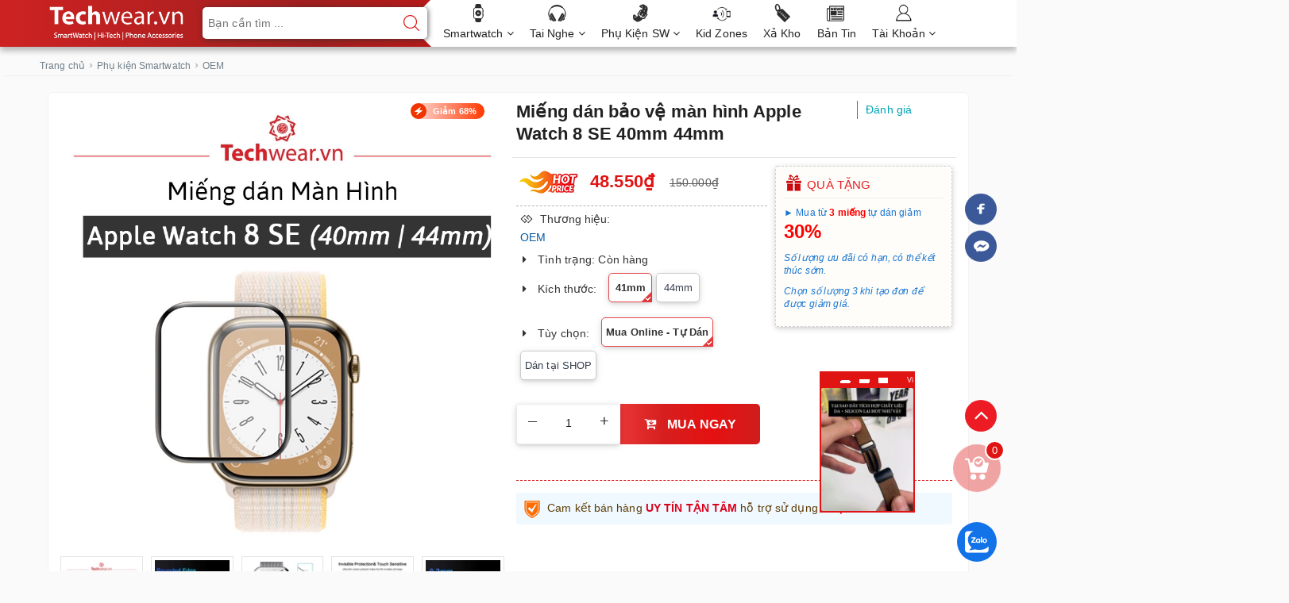

--- FILE ---
content_type: text/css;charset=utf-8
request_url: https://bizweb.dktcdn.net/100/021/944/themes/723706/assets/ant-mobile.scss.css?1769068879343
body_size: 57025
content:
.title-head{font-size:1.42857em;color:#333;text-decoration:none;font-family:-apple-system,BlinkMacSystemFont,"Segoe UI",Roboto,"Helvetica Neue",Arial,sans-serif,"Apple Color Emoji","Segoe UI Emoji","Segoe UI Symbol"}.title-head a{color:#333}.title-head a:hover{color:#e11414}.subtitle-head{font-size:1.28571em;color:#333;margin:20px 0}.product-box{text-align:left;margin-bottom:30px;background:#fff;position:relative;overflow:hidden}.product-box .product-thumbnail{position:relative;overflow:hidden}.product-box .product-info{z-index:10;position:relative;padding-bottom:10px;padding-left:5px;padding-right:5px}.product-box .product-info .promos{margin-top:10px;color:#333;max-height:195px;overflow:hidden;font-size:13px}@media (max-width: 1024px){.product-box .product-info .promos{height:148px}}@media (max-width: 480px){.product-box .product-info .promos{font-size:12px;height:85px;margin-top:0}}.product-box .product-info .promos label{display:inline-block}.product-box .product-info .promos ul li{padding-left:15px;position:relative}.product-box .product-info .promos ul li:before{font-family:FontAwesome;content:"\f058";position:absolute;left:0;top:2px;font-size:11px}.product-box .product-name{font-size:1em;line-height:1.15;color:#333;font-weight:500;margin-top:10px;margin-bottom:5px;padding-bottom:2px}.product-box .product-name a{color:#222;text-decoration:none}.product-box .product-name a:hover{color:#e11414}.product-box .product-name:hover,.product-box .product-name:focus{color:#e11414}.product-box .price-box{min-height:37px}.product-box .price-box .special-price{display:block;width:100%}.product-box .price-box .special-price .product-price{color:#e11414;font-size:1.07143em;line-height:1.71429em;display:inline-block;font-weight:600}.product-box .price-box .old-price{display:inline-block}.product-box .price-box .old-price .product-price-old{text-decoration:line-through;font-size:.92857em;margin:0 0 0 0px;display:inline-block;color:#878787}.product-box .price-box .sale-flash{position:absolute;font-size:.92857em;top:10px;left:10px;text-align:center;z-index:9;text-transform:uppercase;font-weight:500}.product-box .product-summary{font-size:1em;color:#acacac;line-height:20px}.product-box form{-moz-transform:scale(1);-o-transform:scale(1);-ms-transform:scale(1);-webkit-transform:scale(1);transform:scale(1)}.product-price{color:#323c3f;font-size:1.42857em;line-height:24px;display:block;font-weight:700}.products-view-list .product-box .product-thumbnail{text-align:center;margin-bottom:0;width:calc(100% / 3);float:left}@media (max-width: 480px){.products-view-list .product-box .product-thumbnail{width:100%;float:none;margin-bottom:15px}}.products-view-list .product-box .product-info{text-align:left;margin-left:30px;float:left;width:calc(100% / 3 * 2 - 30px);background:transparent;border-top:none}@media (max-width: 480px){.products-view-list .product-box .product-info{float:none;margin-left:0;width:100%}}.awe-section-product{margin-bottom:0;background:#f0f0f0}.awe-section-duong{margin-bottom:0;background:#f0f0f0}.bread-crumb{padding:5px 20px 0px 0px;margin:5px;border-bottom:1px solid #f0f0f0}.bread-crumb .breadcrumb{background:transparent;color:rgba(112,126,137,0.5);padding:0}.bread-crumb .breadcrumb a{color:#707e89}.breadcrumb{margin:0;padding:10px 12px;background-color:#fff;border-radius:6px;display:flex;flex-wrap:wrap;align-items:center;gap:0 1px}.breadcrumb li{display:flex;align-items:center;font-size:inherit;color:#555;font-weight:500}.breadcrumb li:not(:first-child)::before{content:"›";color:#bdbdbd;font-size:1.1em;vertical-align:middle;font-weight:bold}.breadcrumb li>a,.breadcrumb li>strong,.breadcrumb li>span{font-size:1.16rem;line-height:1.5;color:#555;font-weight:500;text-decoration:none;transition:color 0.18s, text-decoration 0.15s}.breadcrumb li>a:hover,.breadcrumb li>a:focus,.breadcrumb li>strong:hover,.breadcrumb li>strong:focus,.breadcrumb li>span:hover,.breadcrumb li>span:focus{color:#e11414;text-decoration:underline}.breadcrumb li.active,.breadcrumb li strong,.breadcrumb li strong span{color:#e11414;font-weight:600;cursor:default;text-decoration:none}@media (max-width: 768px){.breadcrumb{font-size:0.97rem;padding:9px 4px}.breadcrumb li{font-size:0.97rem}.breadcrumb li::before{font-size:0.90em;margin:0 2px}}@media (max-width: 480px){.breadcrumb{font-size:0.93rem;padding:8px 2px}.breadcrumb li{font-size:0.93rem}}.pagination{margin-bottom:20px}.pagination .page-link{float:left;margin:0 2.5px;width:28px;background:#fff;text-align:center;height:28px;font-size:14px;line-height:26px;color:#e11414;border:1px solid #e11414 !important;text-decoration:none;border-radius:3px !important;padding:0}.pagination .page-link:hover{background-color:#fff;border-color:#e11414;color:#e11414}@media (max-width: 480px){.pagination .page-link{width:24px;height:24px;line-height:22px;margin:0 2px;font-size:12px}}.pagination .page-item.disabled .page-link{border:0;background:transparent;color:#555555}.pagination .page-item.active .page-link{background-color:#e11414;border-color:#e11414;color:#fff}header{background:#fff}.header_search{padding:10px 0 15px}.header_search input{float:right}.header_search .input-group{width:100%;margin-bottom:0}.header_search button{padding:0 8px;background:transparent}.header_search button img{margin-top:6px}.mini-cart{z-index:10;text-align:center}.mini-cart:hover .top-cart-content{display:block}.mini-cart .dropdown-toggle{font-size:12px;padding:0;text-transform:none}.top-cart-contain{color:#333;padding:0;right:0}.top-cart-contain .price{color:#e11414;text-transform:uppercase}.top-cart-contain .mini-cart .price{margin-right:5px;font-size:16px;font-weight:700}.top-cart-contain .product-details .price{color:#e11414;width:auto;float:none;font-weight:400;padding-left:0;font-size:12px}.top-cart-content{display:none;position:absolute;right:0;background:#fff;padding:0;text-align:left;z-index:10000;bottom:90px;border-radius:5px;-webkit-box-shadow:0px 2px 6px 0px rgba(50,50,50,0.33);-moz-box-shadow:0px 2px 6px 0px rgba(50,50,50,0.33);box-shadow:0px 2px 6px 0px rgba(50,50,50,0.33)}.top-cart-content .empty{text-align:left;color:#333}.top-cart-content .product-name{margin:0;width:150px;line-height:1;padding-right:10px;white-space:nowrap;text-overflow:ellipsis;overflow:hidden}.top-cart-content .product-name a{font-size:1em;line-height:normal;line-height:20px !important;font-weight:400;color:#333}.top-cart-content .list-item-cart{max-height:250px;overflow-y:scroll}.top-cart-content .list-item-cart::-webkit-scrollbar-track{-webkit-box-shadow:inset 0 0 2px rgba(0,0,0,0.3);-moz-box-shadow:inset 0 0 2px rgba(0,0,0,0.3);border-radius:5px;background-color:#F5F5F5}.top-cart-content .list-item-cart::-webkit-scrollbar{width:5px;background-color:#F5F5F5}.top-cart-content .list-item-cart::-webkit-scrollbar-thumb{border-radius:5px;-webkit-box-shadow:inset 0 0 2px rgba(0,0,0,0.3);-moz-box-shadow:inset 0 0 2px rgba(0,0,0,0.3);background-color:#e5e5e5}.top-cart-content li{list-style:none}.top-cart-content li.item{border-top:1px solid #eee;overflow:hidden;padding:20px 0;position:relative}.top-cart-content li.item:first-child{border-top:none;padding-top:10px}.top-cart-content li.item:last-child{margin:0;border-bottom:none}.top-cart-content li.item .product-image{float:left;display:block;width:80px;margin-right:10px}.top-cart-content li.item .detail-item{padding-left:90px}.top-cart-content li.item .detail-item .fa{position:absolute;right:10px}.top-cart-content li.item .detail-item input{display:inline-block;width:45px;padding:0;text-align:center;min-height:30px;height:30px;margin-bottom:0;float:left;border-radius:0;border-left:none;border-right:none}.top-cart-content li.item .detail-item input[disabled]{border:1px solid #ebebeb;background-color:#fff}.top-cart-content li.item .detail-item button.items-count{display:inline-block;box-shadow:none;outline:none;background-color:#fff;border:1px solid #e5e5e5;height:30px;float:left}.top-cart-content .block-subtitle{color:#333;overflow:hidden;padding:15px;text-align:left;font-size:.92857em;background:#f5f5f5;text-transform:none;font-weight:400;border-bottom:1px #ddd solid}.top-cart-content .actions .btn,.top-cart-content .actions input[type="submit"]{border-radius:3px;border:1px solid #e11414;color:#e11414;background-color:#fff;min-width:145px;text-transform:uppercase}.top-cart-content .actions .btn+.btn,.top-cart-content .actions input[type="submit"]+.btn,.top-cart-content .actions .btn+input[type="submit"],.top-cart-content .actions input[type="submit"]+input[type="submit"]{float:right}.top-cart-content .actions .btn:hover,.top-cart-content .actions input[type="submit"]:hover,.top-cart-content .actions .btn:Focus,.top-cart-content .actions input[type="submit"]:Focus{color:#fff;background-color:#e11414}.top-subtotal{color:#333;font-size:1.14286em;font-weight:400;padding:12px 0;border-top:1px dashed #e5e5e5;text-align:left;text-transform:none}.top-subtotal .price{font-weight:500;color:#e11414;float:right}ul#cart-sidebar{padding:10px;margin:0;max-height:582px;min-width:320px}ul#cart-sidebar li.list-item{max-height:400px;overflow-y:auto}ul#cart-sidebar li.action{display:none}ul#cart-sidebar .no-item p{margin-bottom:0}ul#cart-sidebar.hasclass li.action{display:block}ul#cart-sidebar li.list-item .price2{font-weight:700;color:#f94e3f;font-size:14px;display:list-item;margin-bottom:5px}ul#cart-sidebar li.list-item::-webkit-scrollbar{width:5px}ul#cart-sidebar li.list-item::-webkit-scrollbar-track{background:rgba(255,255,255,0.9)}ul#cart-sidebar li.list-item::-webkit-scrollbar-thumb{background:#e11414;border-radius:15px}ul#cart-sidebar li.list-item::-webkit-scrollbar-thumb:hover,ul#cart-sidebar li.list-item::-webkit-scrollbar-thumb:active{background:#e11414;border-radius:15px}.li-fix-1{background:#FFF;border-top:1px solid #ebebeb;display:block}.li-fix-2{display:block;width:295px}header .nav{position:relative}header .nav-item{float:left;position:relative}header .nav-item.has-mega{position:static}header .nav-item:hover,header .nav-item:focus{background-color:transparent}header .nav-item>a{color:#222;font-size:14px;padding:5px 10px;font-weight:400}header .nav-item>a:hover,header .nav-item>a:focus{color:#e11414;background-color:transparent}header .nav-item>.fa{color:#222;position:absolute;right:0;top:33px}header .nav-item .nav-item-lv2{padding:0 10px}header .nav-item .nav-item-lv3{padding:0 10px}header .nav-item:hover>.dropdown-menu{display:block;margin-top:0}@media (min-width: 1025px){header .nav-item:hover>.dropdown-menu{opacity:1;filter:alpha(opacity=100);visibility:visible;-moz-transition:.3s ease-in;-o-transition:.3s ease-in;-webkit-transition:.3s ease-in;-ms-transition:.3s ease-in;transition:.3s ease-in;-moz-transform:translateY(0px);-o-transform:translateY(0px);-ms-transform:translateY(0px);-webkit-transform:translateY(0px);transform:translateY(0px)}}header .nav-item:hover>.mega-content{display:block}@media (min-width: 1025px){header .nav-item:hover>.mega-content{opacity:1;filter:alpha(opacity=100);visibility:visible;-moz-transition:.3s ease-in;-o-transition:.3s ease-in;-webkit-transition:.3s ease-in;-ms-transition:.3s ease-in;transition:.3s ease-in;-moz-transform:translateY(0px);-o-transform:translateY(0px);-ms-transform:translateY(0px);-webkit-transform:translateY(0px);transform:translateY(0px)}}header .nav-item li.dropdown-submenu{position:relative}header .nav-item li.dropdown-submenu .dropdown-menu{left:-100%;top:0}header .nav-item li.dropdown-submenu:hover>.dropdown-menu{display:block}header .nav-item.active{background-color:transparent}header .nav-item.active>a{color:#e11414}header .mega-content{background:#fff none repeat scroll 0 0;display:none;margin:0;padding:10px;position:absolute;top:60px;left:0;z-index:99;width:100%;-webkit-box-shadow:0px 2px 6px 0px rgba(50,50,50,0.33);-moz-box-shadow:0px 2px 6px 0px rgba(50,50,50,0.33);box-shadow:0px 2px 6px 0px rgba(50,50,50,0.33);max-height:600px;overflow-y:auto}header .mega-content::-webkit-scrollbar-track{-webkit-box-shadow:inset 0 0 2px rgba(0,0,0,0.3);-moz-box-shadow:inset 0 0 2px rgba(0,0,0,0.3);border-radius:5px;background-color:#F5F5F5}header .mega-content::-webkit-scrollbar{width:5px;background-color:#F5F5F5}header .mega-content::-webkit-scrollbar-thumb{border-radius:5px;-webkit-box-shadow:inset 0 0 2px rgba(0,0,0,0.3);-moz-box-shadow:inset 0 0 2px rgba(0,0,0,0.3);background-color:#e5e5e5}header .mega-content .level1.parent a.hmega{color:#333 !important;text-transform:uppercase;font-weight:600;margin-bottom:10px;display:block;border-bottom:2px #e80202 solid}header .mega-content .level1.parent a.hmega:hover,header .mega-content .level1.parent a.hmega:focus{color:#e11414 !important}header .mega-content .level1.parent ul.level1 li{line-height:1.3}header .mega-content .level1.parent ul.level1 li a{text-transform:none !important;font-weight:500}header .mega-content .level1.parent ul.level1 li+li{padding-top:5px}header .mega-content .level1.item{float:left;width:33.3333%;padding:10px}header .mega-content .level1.item>a{color:#333 !important;text-transform:uppercase;font-weight:600;margin-bottom:10px;display:block;border-bottom:2px #e80202 solid}header .mega-content .level1.item>a:hover,header .mega-content .level1.item>a:focus{color:#e11414 !important}header .mega-content .level1.item h2,header .mega-content .level1.item .h2{font-size:14px;margin-top:0}header .mega-content .level1.item ul.level1{margin-bottom:15px}header .mega-content .level1.item ul.level1 li a{font-weight:normal !important;text-transform:none !important;color:#333}header .mega-content .level1.item ul.level1 li a:hover,header .mega-content .level1.item ul.level1 li a:focus{text-decoration:none;color:#e11414}header .mega-content .level0{display:-ms-flexbox;display:-webkit-flex;display:flex;-webkit-flex-wrap:wrap;-ms-flex-wrap:wrap;flex-wrap:wrap}@media (min-width: 1025px){header .mega-content{display:block;opacity:0;filter:alpha(opacity=0);visibility:hidden;-moz-transition:.2s ease-out;-o-transition:.2s ease-out;-webkit-transition:.2s ease-out;-ms-transition:.2s ease-out;transition:.2s ease-out;-moz-transform:translateY(20px);-o-transform:translateY(20px);-ms-transform:translateY(20px);-webkit-transform:translateY(20px);transform:translateY(20px)}}.details-product #gallery_01{margin-top:15px;z-index:0}.details-product #gallery_01 .owl-carousel.owl-loaded{overflow:hidden}.details-product .details-pro .product-price{font-size:2.14286em;display:inline-block}.details-product .details-pro .price-box{margin:5px 0 5px;border-bottom:1px dashed #b3b4b4;padding-bottom:10px}.details-product .details-pro .price-box del{color:#5c5c5c;font-size:14px;margin-left:5px;padding:10px;font-weight:500}.details-product .details-pro .product-summary .rte img{display:none}.details-product .details-pro .custom-btn-number{position:relative;padding:0;margin-bottom:20px;border:none;box-shadow:none;height:auto}.details-product .details-pro .custom-btn-number label{font-size:14px;color:#000;font-weight:400}.details-product .details-pro .custom-btn-number #qty{height:45px;font-size:1em;margin:0;width:50px;padding:0 2px;text-align:center;background:#fff}.details-product .details-pro .custom-btn-number .qtyminus{position:absolute;left:25px;top:4px;font-size:1.42857em}.details-product .details-pro .custom-btn-number .qtyplus{position:absolute;right:25px;top:4px;font-size:1.42857em}.zoomWrapper{width:100% !important;height:auto !important}.zoomWrapper img{position:static !important;max-width:100% !important;height:auto !important;width:auto !important}.zoomWrapper img ~ img{display:none !important}.product-tab .tab-link{margin-right:20px}.product-tab .tab-link h3,.product-tab .tab-link .h3{margin:10px 0;font-size:1em}.product-tab .tab-link span{font-size:1.14286em}.product-tab .tab-link.current h3,.product-tab .tab-link.current .h3{color:#e11414}.product-tab .tab-content.current{min-height:1px}@media (max-width: 480px){.product-tab .tab-content.current{min-height:20px}}.view-mode span{font-size:0}.button-view-mode{padding:0;margin:0;font-size:1.42857em}.button-view-mode.active{box-shadow:none;color:#333}.button-view-mode.active a{color:#333}.sortPagiBar{padding-bottom:15px}.sortPagiBar-mobile{padding-bottom:10px}.blog-item{overflow:hidden;margin-bottom:15px}.blog-item .date{position:absolute;background:#e11414;text-align:center;color:#fff;padding:3px 10px;z-index:10}.blog-item .date span{display:block;line-height:45px}.blog-item .date span ~ span{overflow:hidden;border-top:1px solid #fff}.big_item{border:1px solid #eee;margin:5px;background:#f2f2f2}.blog-item-name{font-family:-apple-system,BlinkMacSystemFont,"Segoe UI",Roboto,"Helvetica Neue",Arial,sans-serif,"Apple Color Emoji","Segoe UI Emoji","Segoe UI Symbol";font-weight:600;position:relative;font-size:1.14286em;padding:5px;margin:0}@media (max-width: 480px){.blog-item-name{font-weight:500;font-size:15px}}.blog-item-name a{color:#333}.blog-item-name .fa{position:absolute;left:0;top:9px;font-size:11px;color:#e11414}.post-time{font-size:13px;color:#aaa;margin-bottom:7px;padding-left:10px}@media (max-width: 480px){.post-time{font-size:11px}}.blog-item-summary{font-family:Arial, Helvetica, sans-serif;font-size:.85714em;color:#888;font-style:italic;margin-bottom:0}.blog-item-thumbnail{position:relative;overflow:hidden}.list-blogs .blog-item{margin-bottom:25px}.article-main .article-title{font-size:1.71429em;line-height:1.92857em;margin:15px 0 8px}.article-main .postby{font-size:1.14286em;line-height:1.71429em;color:#676767;margin-bottom:10px}.article-main .article-content{font-size:1em}.article-main .form-group{margin:0;padding-top:0;padding-bottom:8px}#article-comments{margin-top:30px}#article-comments .article-comment{margin-bottom:10px}#article-comments .article-comment-user-image{margin:0;float:left;width:50px;margin-right:12px}#article-comments .article-comment-user-comment{padding-left:63px;font-size:1em}#article-comments .user-name-comment{margin:0;color:#e11414;font-size:15px;line-height:1}#article-comments .article-comment-date-bull{padding:5px 0;display:block;color:#acacac;font-size:12px}.social-media{font-size:1em}.social-media label{display:inline-block}.social-media a{margin-right:7px;color:#222}.social-media a:hover,.social-media a:focus{text-decoration:none;color:#222}.social-media a:hover .fa-facebook-official,.social-media a:focus .fa-facebook-official{color:#3b5998}.social-media a:hover .fa-twitter,.social-media a:focus .fa-twitter{color:#1da1f2}.social-media a:hover .fa-pinterest,.social-media a:focus .fa-pinterest{color:#bd081c}.social-media a:hover .fa-google-plus,.social-media a:focus .fa-google-plus{color:#dd4b39}.social-media .list-inline li{margin-right:20px}textarea.form-control{border:1px solid #e1e1e1}.section-news-2{margin-bottom:20px}.cart-item{background:#fff;padding:20px 10px;border-bottom:1px solid #e1e1e1}.cart-item-image{float:left;width:120px;margin-right:20px}.cart-item-info{padding-left:140px}.cart-item-info h3,.cart-item-info .h3{margin:0;font-size:1.28571em;font-weight:400}.cart-item-info .product-price{line-height:50px}.cart-item-info input{width:95px;height:45px;border-color:#e1e1e1;float:left}.cart-item-info .remove-item{color:#c6c6c6;font-size:38px;font-weight:300;line-height:47px;float:right}.cart-item-info .variant{color:#adadad}.name-product-cart{color:#e11414}.cart .total-price{background:#fff;padding:25px;line-height:45px}.delete-cart .title{font-size:2.14286em;text-align:center;padding:30px 10px}.delete-cart .btn-50{width:calc(50% - 3px)}.delete-cart .btn-50 a{color:#fff;display:block}#customer_register{margin-bottom:20px}#customer_login,#recover_customer_password{margin-bottom:0}.checkbox.style input{margin:0 !important;display:none}.checkbox.style label{display:inline-block;vertical-align:middle;font-weight:normal;text-transform:none;position:relative;padding-left:55px;line-height:50px}.checkbox.style label:before{display:block;width:35px;height:35px;background:#fff;border:1px solid #d4d4d4;border-radius:5px;content:"";position:absolute;left:0;top:50%;transform:translateY(-50%);-moz-transform:translateY(-50%);-ms-transform:translateY(-50%);-webkit-transform:translateY(-50%);-o-transform:translateY(-50%)}.checkbox.style input:checked+label:after{content:"\f00c";font-family:FontAwesome;font-size:20px;color:#e11414;position:absolute;top:50%;left:8px;transform:translateY(-50%);-moz-transform:translateY(-50%);-ms-transform:translateY(-50%);-webkit-transform:translateY(-50%);-o-transform:translateY(-50%)}.customer-name{color:#e11414;line-height:55px}.block-content.form-signup{background:#fff;padding-top:10px}.block-content.form-signup p{padding:0;display:table}.block-content.form-signup p i{display:table-cell;width:20px;text-align:center;color:#e11414}.block-content.form-signup p a{color:#e11414}.address-title{padding-left:10px;margin-bottom:15px;border-radius:0 !important;font-weight:300}.address-title button{background:none;border:none;font-size:0;width:50px;height:55px}.address-title button.btn-edit{background-image:url(//bizweb.dktcdn.net/100/021/944/themes/723706/assets/btn-edit.png?1764302343920);background-repeat:no-repeat;background-position:center}.address-title button.btn-delete{background-image:url(//bizweb.dktcdn.net/100/021/944/themes/723706/assets/btn-delete.png?1764302343920);background-repeat:no-repeat;background-position:center}.address-subtitle{margin-top:0;text-transform:uppercase}.address-item-action{right:0;top:-7px}.address-item-action .btn-row{padding-right:5px}.address-group{background:#fff;padding-bottom:5px;margin-bottom:15px}.address-group p{color:#595959}.address-group p label{float:left;font-weight:300}#order_payment,#order_shipping{background:#fff;padding:10px}#order_payment .address.note i,#order_shipping .address.note i{color:#e11414;margin-right:5px}.totalorders{background:#fff;border-color:#e1e1e1}.order-headding{margin:0}.info-contact .widget-menu p{display:inline}.info-contact .logo{font-size:20px}.aside-item.collection-category .nav-item{position:relative;clear:left;font-size:1.07143em;font-weight:600}.aside-item.collection-category .nav-item a{font-size:1.07143em;background:url(//bizweb.dktcdn.net/100/021/944/themes/718496/assets/widget-link.png?1559668932516) left no-repeat}.aside-item.collection-category .nav-item .fa{position:absolute;right:5px;top:12px;height:20px;width:20px;line-height:20px;text-align:center}.aside-item.collection-category .nav-item .dropdown-menu{position:static;width:100%;border:0;padding-left:15px;box-shadow:none}.aside-item.collection-category .nav-item.active>a{color:#e11414}.aside-item.collection-category .nav-item.active>.dropdown-menu{display:block}.aside-item.collection-category .nav>li>a{padding:5px 15px}.aside-item .nav>li>a:focus,.aside-item .nav>li>a:hover{background:none}#start{width:100px;float:left}@media (max-width: 1024px){#start{width:80px}}#start input{text-align:center;border-radius:0px;border:1px solid #e1e1e1;box-shadow:none;outline:none;box-shadow:none;-webkit-appearance:none;-moz-appearance:none}#stop{width:100px;float:left;margin-left:30px;text-align:center;position:relative}@media (max-width: 1024px){#stop{width:80px}}#stop input{text-align:center;border-radius:0px;border:1px solid #e1e1e1;box-shadow:none;outline:none;box-shadow:none;-webkit-appearance:none;-moz-appearance:none}#stop:before{content:"-";position:absolute;left:-17px;font-size:17px}a#filter-value{height:30px;line-height:30px;font-weight:400;width:100px;margin-top:15px;background-color:#e11414;color:#fff;border-color:#e11414}a#filter-value:hover,a#filter-value:focus{outline:none;box-shadow:none;-webkit-appearance:none;-moz-appearance:none;background-color:#830c0c;border-color:#830c0c}div#isp_search_result_page_container .btn-search{display:none}button.btn.btn-default.btn-search{display:none}div#isp_search_result_page_container form{margin-bottom:0}footer .footer-info-widget p.hotline a{color:#fff}.product-box .sale-flash{background-color:#e11414}.blog-item .date{background:#f02b2b}.off-canvas-menu .action .btn-primary.btn-50:last-child{background:#2bf525}.off-canvas-menu .action .btn-primary.btn-50:last-child:hover{background:#43f63d}.details-product form button.btn-primary2{background:#2bf525}.details-product form button.btn-primary2:hover{background:#43f63d}.view-desktop a.btn.btn-primary.btn-full{background:#ef7d00}.view-desktop a.btn.btn-primary.btn-full:hover{background:#ff8a0a}.home-slider,.section-blog-sliders{overflow:hidden}.home-slider .item,.section-blog-sliders .item{position:relative}.home-slider.owl-carousel .owl-nav .owl-next,.section-blog-sliders.owl-carousel .owl-nav .owl-next{right:15px !important;background:transparent;top:50%}.home-slider.owl-carousel .owl-nav .owl-prev,.section-blog-sliders.owl-carousel .owl-nav .owl-prev{left:15px !important;background:transparent;top:50%}.home-slider.owl-carousel .owl-nav .owl-prev:before,.home-slider.owl-carousel .owl-nav .owl-next:before,.section-blog-sliders.owl-carousel .owl-nav .owl-prev:before,.section-blog-sliders.owl-carousel .owl-nav .owl-next:before{font-size:20px;background:#fff;border:1px solid #222;color:#222;height:35px;width:35px;text-align:center;line-height:32px;border-radius:50%}.home-slider.owl-carousel .owl-nav .owl-prev:hover:before,.home-slider.owl-carousel .owl-nav .owl-next:hover:before,.section-blog-sliders.owl-carousel .owl-nav .owl-prev:hover:before,.section-blog-sliders.owl-carousel .owl-nav .owl-next:hover:before{color:#e11414;border-color:#e11414}.home-slider.owl-carousel .owl-dots .owl-dot,.section-blog-sliders.owl-carousel .owl-dots .owl-dot{height:10px;width:10px;background-color:#222}.home-slider.owl-carousel .owl-dots .owl-dot.active,.section-blog-sliders.owl-carousel .owl-dots .owl-dot.active{width:30px;height:10px;background-color:#e11414;border-radius:6px}@media (max-width: 767px){.home-slider.owl-carousel .owl-dots .owl-dot.active,.section-blog-sliders.owl-carousel .owl-dots .owl-dot.active{height:6px !important;width:6px !important;border-radius:50% !important;border:1px solid #e11414 !important}}@media (max-width: 767px){.home-slider.owl-carousel .owl-dots .owl-dot,.section-blog-sliders.owl-carousel .owl-dots .owl-dot{height:6px !important;width:6px !important;border-radius:50% !important;border:1px solid #fff !important}}.section-blog-sliders.owl-carousel .owl-dots .owl-dot.active{background-color:#a8a8a8}.section_tab_product h2,.section_tab_product .h2{font-size:1.78571em;line-height:1.1;margin:0 0 20px 0;color:#222}.section_tab_product .tabs-title{margin-bottom:30px;border-radius:0px;overflow:hidden;margin-top:10px}.section_tab_product .tabs-title li{display:inline-block;background:#fff;height:20px;line-height:20px;margin:0 10px;font-size:14px;text-transform:uppercase;position:relative}.section_tab_product .tabs-title li.current{color:#e11414;background:#fff}.section_tab_product .tabs-title li:hover,.section_tab_product .tabs-title li:focus{color:#e11414}.section_tab_product .tab-content{clear:left}@media (max-width: 767px){.section_tab_product .tabs-title li{width:87px}}@media only screen and (max-width: 760px), (min-device-width: 768px) and (max-device-width: 1024px){.table-responsive-block table,.table-responsive-block thead,.table-responsive-block tbody,.table-responsive-block th,.table-responsive-block td,.table-responsive-block tr{display:block}.table-responsive-block thead tr{position:absolute;top:-9999px;left:-9999px}.table-responsive-block tr{background:#fff;line-height:20px;margin-bottom:10px}.table-responsive-block td{border:none;position:relative;padding-left:40%;text-align:right;font-weight:700}.table-responsive-block td.last{padding:0;line-height:50px}.table-responsive-block td.last a{color:#e11414}.table-responsive-block td:before{position:absolute;top:13px;left:10px;width:45%;padding-right:10px;text-align:left;white-space:nowrap;font-weight:400}.table-responsive-block .table-order td:nth-of-type(1):before{content:"Đơn hàng"}.table-responsive-block .table-order td:nth-of-type(2):before{content:"Ngày"}.table-responsive-block .table-order td:nth-of-type(3):before{content:"Chuyển đến"}.table-responsive-block .table-order td:nth-of-type(4):before{content:"Địa chỉ"}.table-responsive-block .table-order td:nth-of-type(5):before{content:"Giá trị"}.table-responsive-block .table-order td:nth-of-type(6):before{content:"Tình trạng"}.table-responsive-block #order_details td:nth-of-type(1):before{content:"Sản phẩm"}.table-responsive-block #order_details td:nth-of-type(2):before{content:"Mã sản phẩm"}.table-responsive-block #order_details td:nth-of-type(3):before{content:"Giá"}.table-responsive-block #order_details td:nth-of-type(4):before{content:"Số lượng"}.table-responsive-block #order_details td:nth-of-type(5):before{content:"Tổng"}.table-responsive-block #order_details td:nth-of-type(6):before{content:"Tình trạng"}.table-responsive-block .totalorders td:nth-of-type(1):before{content:"Tạm tính"}.table-responsive-block .totalorders td:nth-of-type(2):before{content:"Phí vận chuyển"}.table-responsive-block .totalorders td:nth-of-type(3):before{content:"Tổng tiền"}.table-responsive-block .totalorders td:nth-of-type(4):before{content:"Số lượng"}.table-responsive-block .totalorders td:nth-of-type(5):before{content:"Tổng"}.table-responsive-block .totalorders td:nth-of-type(6):before{content:"Tình trạng"}}@media (max-width: 543px){section.sidebar.left-content.col-lg-12{padding:0}}@media (max-width: 1199px){header nav .mega-content{width:940px}header nav .mega-content .level1.item{text-align:left}}@media (max-width: 991px) and (min-width: 768px){.search.f-right{margin-right:50px}}@media (max-width: 767px){header>.container{position:relative}.menu-bar.hidden-md.hidden-lg{position:absolute;top:40px;right:15px;transform:translateY(-50%);-webkit-transform:translateY(-50%);-moz-transform:translateY(-50%);z-index:1000}header .logo a{display:inline-block;text-align:left}header nav .nav-item{display:block;width:100%;text-align:left;margin:0}header nav .nav-item .dropdown-menu{display:none !important;position:static;border:none}header nav .nav-item.open a{background:none !important}header nav .nav-item.open>.dropdown-menu{display:block !important;margin:0;padding:0}header nav li.menu-line{display:none;border:none}header nav .nav-item>a{line-height:20px;padding:5px 15px 3px}header nav #nav-mobile .nav-item>.dropdown-menu{padding:0 0 0 15px;position:static;width:100%;float:none;border:none;padding-right:7px}header nav .nav-item:hover>.dropdown-menu li.open>.dropdown-menu{display:block !important}.header-main{padding:10px 0}#nav{padding-right:0;display:none;padding-right:0;padding:10px 0;border:1px solid #ebebeb;margin-bottom:15px}#nav.open{display:block}#nav .nav-link>.fa{float:right;line-height:22px;margin-right:-15px;width:40px;text-align:center;transform:translateY(-5px);-webkit-transform:translateY(-5px);-moz-transform:translateY(-5px)}}@media (max-width: 543px){.topbar .a-left{display:none}.topbar ul.list-inline.f-right{float:left !important}.search.f-right{float:none;width:100%}}@media (max-width: 420px){.col-xs-6.footer-header{width:100%}}@media (max-width: 430px){.collection p.title-head-info{position:static}.collection h1.title-head,.collection .title-head.h1{margin-bottom:5px}}@media (max-width: 480px){.product-tab .tab-link{margin-right:10px}}@media (max-width: 375px){.sodiachi .btn.btn-50,.sodiachi input.btn-50[type="submit"]{width:100%;margin-bottom:10px}}@media (max-width: 768px){.quick-view{display:none !important}}.home-slider,.section-blog-sliders{overflow:hidden}.home-slider .item,.section-blog-sliders .item{position:relative}.home-slider.owl-carousel .owl-nav .owl-next,.section-blog-sliders.owl-carousel .owl-nav .owl-next{right:15px !important;background:transparent;top:50%}.home-slider.owl-carousel .owl-nav .owl-prev,.section-blog-sliders.owl-carousel .owl-nav .owl-prev{left:15px !important;background:transparent;top:50%}.home-slider.owl-carousel .owl-nav .owl-prev:before,.home-slider.owl-carousel .owl-nav .owl-next:before,.section-blog-sliders.owl-carousel .owl-nav .owl-prev:before,.section-blog-sliders.owl-carousel .owl-nav .owl-next:before{font-size:20px;background:#fff;border:1px solid #222;color:#222;height:35px;width:35px;text-align:center;line-height:32px;border-radius:50%}.home-slider.owl-carousel .owl-nav .owl-prev:hover:before,.home-slider.owl-carousel .owl-nav .owl-next:hover:before,.section-blog-sliders.owl-carousel .owl-nav .owl-prev:hover:before,.section-blog-sliders.owl-carousel .owl-nav .owl-next:hover:before{color:#e11414;border-color:#e11414}.home-slider.owl-carousel .owl-dots .owl-dot,.section-blog-sliders.owl-carousel .owl-dots .owl-dot{height:10px;width:10px;background-color:rgba(0,0,0,0.2)}.home-slider.owl-carousel .owl-dots .owl-dot.active,.section-blog-sliders.owl-carousel .owl-dots .owl-dot.active{width:30px;height:10px;background-color:#e11414;border-radius:6px}.section-blog-sliders.owl-carousel .owl-dots .owl-dot.active{background-color:#a8a8a8}.section_tab_product h2,.section_tab_product .h2{font-size:1.78571em;line-height:1.1;margin:0 0 20px 0;color:#222}.section_tab_product .tabs-title{margin-bottom:30px;border-radius:0px;overflow:hidden;margin-top:10px}.section_tab_product .tabs-title li{display:inline-block;background:#fff;height:20px;line-height:20px;margin:0 10px;font-size:14px;text-transform:uppercase;position:relative;color:#8c8c8c}.section_tab_product .tabs-title li.current{color:#333;background:#fff}.section_tab_product .tabs-title li:hover,.section_tab_product .tabs-title li:focus{color:#333}.section_tab_product .tab-content{clear:left}@media (max-width: 767px){.section_tab_product .tabs-title li{width:87px}}@media (max-width: 543px){section.sidebar.left-content.col-lg-12{padding:0}}@media (max-width: 1199px){header nav .mega-content{width:940px}header nav .mega-content .level1.item{text-align:left}}@media (max-width: 991px) and (min-width: 768px){.search.f-right{margin-right:50px}}@media (max-width: 991px){header>.container{position:relative}.menu-bar.hidden-md.hidden-lg{position:absolute;top:40px;right:15px;transform:translateY(-50%);-webkit-transform:translateY(-50%);-moz-transform:translateY(-50%);z-index:1000}header .logo a{display:inline-block;text-align:left}header nav .nav-item{display:block;width:100%;text-align:left;margin:0}header nav .nav-item .dropdown-menu{display:none !important;position:static;border:none}header nav .nav-item.open a{background:none !important}header nav .nav-item.open>.dropdown-menu{display:block !important;margin:0;padding:0}header nav li.menu-line{display:none;border:none}header nav .nav-item>a{line-height:20px;padding:5px 15px 3px}header nav #nav-mobile .nav-item>.dropdown-menu{padding:0 0 0 15px;position:static;width:100%;float:none;border:none;padding-right:7px}header nav .nav-item:hover>.dropdown-menu li.open>.dropdown-menu{display:block !important}.header-main{padding:10px 0}#nav{padding-right:0;display:none;padding-right:0;padding:10px 0;border:1px solid #ebebeb;margin-bottom:15px}#nav.open{display:block}#nav .nav-link>.fa{float:right;line-height:22px;margin-right:-15px;width:40px;text-align:center;transform:translateY(-5px);-webkit-transform:translateY(-5px);-moz-transform:translateY(-5px)}}@media (max-width: 543px){.topbar .a-left{display:none}.topbar ul.list-inline.f-right{float:left !important}.search.f-right{float:none;width:100%}}@media (max-width: 420px){.col-xs-6.footer-header{width:100%}}@media (max-width: 430px){.collection p.title-head-info{position:static}.collection h1.title-head,.collection .title-head.h1{margin-bottom:5px}}@media (max-width: 480px){.product-tab .tab-link{margin-right:10px}}@media (max-width: 375px){.sodiachi .btn.btn-50,.sodiachi input.btn-50[type="submit"]{width:100%;margin-bottom:10px}}@media (max-width: 768px){.quick-view{display:none !important}}.section_tab_product h2,.section_tab_product .h2{font-size:1.78571em;line-height:1.1;margin:0 0 20px 0;color:#222}.section_tab_product .tabs-title{margin-bottom:30px;border-radius:0px;overflow:hidden;margin-top:10px}.section_tab_product .tabs-title li{display:inline-block;background:#fff;height:20px;line-height:20px;margin:0 10px;font-size:14px;text-transform:uppercase;position:relative;color:#8c8c8c}.section_tab_product .tabs-title li.current{color:#333;background:#fff}.section_tab_product .tabs-title li:hover,.section_tab_product .tabs-title li:focus{color:#333}.section_tab_product .tab-content{clear:left}@media (max-width: 543px){section.sidebar.left-content.col-lg-12{padding:0}}@media (max-width: 1199px){header nav .mega-content{width:100%}header nav .mega-content .level1.item{text-align:left}}@media (max-width: 991px) and (min-width: 768px){.search.f-right{margin-right:50px}}@media (max-width: 991px){header>.container{position:relative}.menu-bar.hidden-md.hidden-lg{position:absolute;top:40px;right:15px;transform:translateY(-50%);-webkit-transform:translateY(-50%);-moz-transform:translateY(-50%);z-index:1000}header .logo a{display:inline-block;text-align:left}header nav .nav-item{display:block;width:100%;text-align:left;margin:0}header nav .nav-item .dropdown-menu{display:none !important;position:static;border:none}header nav .nav-item.open a{background:none !important}header nav .nav-item.open>.dropdown-menu{display:block !important;margin:0;padding:0}header nav li.menu-line{display:none;border:none}header nav .nav-item>a{line-height:20px;padding:5px 15px 3px}header nav #nav-mobile .nav-item>.dropdown-menu{padding:0 0 0 15px;position:static;width:100%;float:none;border:none;padding-right:7px}header nav .nav-item:hover>.dropdown-menu li.open>.dropdown-menu{display:block !important}.header-main{padding:10px 0}#nav{padding-right:0;display:none;padding-right:0;padding:10px 0;border:1px solid #ebebeb;margin-bottom:15px}#nav.open{display:block}#nav .nav-link>.fa{float:right;line-height:22px;margin-right:-15px;width:40px;text-align:center;transform:translateY(-5px);-webkit-transform:translateY(-5px);-moz-transform:translateY(-5px)}}@media (max-width: 543px){.topbar .a-left{display:none}.topbar ul.list-inline.f-right{float:left !important}.search.f-right{float:none;width:100%}}@media (max-width: 420px){.col-xs-6.footer-header{width:100%}}@media (max-width: 430px){.collection p.title-head-info{position:static}.collection h1.title-head,.collection .title-head.h1{margin-bottom:5px}}@media (max-width: 480px){.product-tab .tab-link{margin-right:10px}}@media (max-width: 375px){.sodiachi .btn.btn-50,.sodiachi input.btn-50[type="submit"]{width:100%;margin-bottom:10px}}@media (max-width: 768px){.quick-view{display:none !important}}.home-slider{overflow:hidden}.home-slider .item{position:relative}.home-slider.owl-carousel .owl-nav .owl-next{right:15px !important;background:transparent;top:50%}.home-slider.owl-carousel .owl-nav .owl-prev{left:15px !important;background:transparent;top:50%}.home-slider.owl-carousel .owl-nav .owl-prev:before,.home-slider.owl-carousel .owl-nav .owl-next:before{font-size:84px;background:transparent}.section_tab_product h2,.section_tab_product .h2{font-size:1.71429em;text-transform:uppercase;line-height:1;margin:0 0 20px 0}.section_tab_product .tabs-title{margin-bottom:30px;border-radius:5px;overflow:hidden}.section_tab_product .tabs-title li{width:140px;display:inline-block;background:#dadbdb;height:40px;line-height:40px;margin-right:1px}.section_tab_product .tabs-title li.current{color:#fff;background:#898989}.section_tab_product .tab-content{clear:left}@media (min-width: 1200px){.section_tab_product .tab-content .products .col-lg-3:nth-child(4n+1){clear:left}}@media (max-width: 1199px) and (min-width: 768px){.section_tab_product .products .col-sm-4:nth-child(3n+1){clear:left}}@media (max-width: 767px){.section_tab_product .tabs-title li{width:87px}}@media only screen and (max-width: 760px), (min-device-width: 768px) and (max-device-width: 1024px){.table-responsive-block table,.table-responsive-block thead,.table-responsive-block tbody,.table-responsive-block th,.table-responsive-block td,.table-responsive-block tr{display:block}.table-responsive-block thead tr{position:absolute;top:-9999px;left:-9999px}.table-responsive-block tr{background:#fff;line-height:20px;margin-bottom:10px}.table-responsive-block td{border:none;position:relative;padding-left:40%;text-align:right;font-weight:700}.table-responsive-block td.last{padding:0;line-height:50px}.table-responsive-block td.last a{color:#e11414}.table-responsive-block td:before{position:absolute;top:13px;left:10px;width:45%;padding-right:10px;text-align:left;white-space:nowrap;font-weight:400}.table-responsive-block .table-order td:nth-of-type(1):before{content:"Đơn hàng"}.table-responsive-block .table-order td:nth-of-type(2):before{content:"Ngày"}.table-responsive-block .table-order td:nth-of-type(3):before{content:"Chuyển đến"}.table-responsive-block .table-order td:nth-of-type(4):before{content:"Địa chỉ"}.table-responsive-block .table-order td:nth-of-type(5):before{content:"Giá trị"}.table-responsive-block .table-order td:nth-of-type(6):before{content:"Tình trạng"}.table-responsive-block #order_details td:nth-of-type(1):before{content:"Sản phẩm"}.table-responsive-block #order_details td:nth-of-type(2):before{content:"Mã sản phẩm"}.table-responsive-block #order_details td:nth-of-type(3):before{content:"Giá"}.table-responsive-block #order_details td:nth-of-type(4):before{content:"Số lượng"}.table-responsive-block #order_details td:nth-of-type(5):before{content:"Tổng"}.table-responsive-block #order_details td:nth-of-type(6):before{content:"Tình trạng"}.table-responsive-block .totalorders td:nth-of-type(1):before{content:"Tạm tính"}.table-responsive-block .totalorders td:nth-of-type(2):before{content:"Phí vận chuyển"}.table-responsive-block .totalorders td:nth-of-type(3):before{content:"Tổng tiền"}.table-responsive-block .totalorders td:nth-of-type(4):before{content:"Số lượng"}.table-responsive-block .totalorders td:nth-of-type(5):before{content:"Tổng"}.table-responsive-block .totalorders td:nth-of-type(6):before{content:"Tình trạng"}}@media (max-width: 543px){section.sidebar.left-content.col-lg-12{padding:0}}@media (max-width: 1199px){header nav .mega-content{width:940px}header nav .mega-content .level1.item{text-align:left}}@media (max-width: 1024px){header nav .mega-content{width:100%}}@media (max-width: 991px) and (min-width: 768px){.search.f-right{margin-right:50px}}@media (max-width: 991px){header>.container{position:relative}.menu-bar.hidden-md.hidden-lg{position:absolute;top:40px;right:15px;transform:translateY(-50%);-webkit-transform:translateY(-50%);-moz-transform:translateY(-50%);z-index:1000}header .logo a{display:inline-block;text-align:left}header nav .nav-item{display:block;width:100%;text-align:left;margin:0}header nav .nav-item .dropdown-menu{display:none !important;position:static;border:none}header nav .nav-item.open a{background:none !important}header nav .nav-item.open>.dropdown-menu{display:block !important;margin:0;padding:0}header nav li.menu-line{display:none;border:none}header nav .nav-item>a{line-height:20px;padding:5px 15px 3px}header nav #nav-mobile .nav-item>.dropdown-menu{padding:0 0 0 15px;position:static;width:100%;float:none;border:none;padding-right:7px}header nav .nav-item:hover>.dropdown-menu li.open>.dropdown-menu{display:block !important}.header-main{padding:10px 0}#nav{padding-right:0;display:none;padding-right:0;padding:10px 0;border:1px solid #ebebeb;margin-bottom:15px}#nav.open{display:block}#nav .nav-link>.fa{float:right;line-height:22px;margin-right:-15px;width:40px;text-align:center;transform:translateY(-5px);-webkit-transform:translateY(-5px);-moz-transform:translateY(-5px)}}@media (max-width: 543px){.topbar .a-left{display:none}.topbar ul.list-inline.f-right{float:left !important}.logo{display:block;font-size:20px}.search.f-right{float:none;width:100%}}@media (max-width: 420px){.col-xs-6.footer-header{width:100%}}@media (max-width: 543px){.product-box .product-thumbnail>a{max-height:1000px;height:auto}}@media (max-width: 430px){.collection p.title-head-info{position:static}.collection h1.title-head,.collection .title-head.h1{margin-bottom:5px}}@media (max-width: 480px){.product-tab .tab-link{margin-right:10px}}header .mega-content .level1.item ul.level1 li a{border-bottom:1px #ccc dashed;display:inherit}@media (max-width: 767px){a.footer_logo{display:block;max-width:50%;margin:0 auto 15px}}*,input,:before,:after{-webkit-box-sizing:border-box;-moz-box-sizing:border-box;box-sizing:border-box}html{overflow-x:hidden}html,body{padding:0;margin:0}article,aside,details,figcaption,figure,footer,header,hgroup,main,nav,section,summary{display:block}audio,canvas,progress,video{display:inline-block;vertical-align:baseline}input[type="number"]::-webkit-inner-spin-button,input[type="number"]::-webkit-outer-spin-button{height:auto}input[type="search"]::-webkit-search-cancel-button,input[type="search"]::-webkit-search-decoration{-webkit-appearance:none}input[type="text"],input[type="email"],input[type="password"],input[type="tel"]{border:1px solid #e9e9e9;color:#1c1c1c;margin:0 0 19px;min-height:40px;padding:0 20px}a{color:#0657a3}a:hover{color:#e11414}.remove{color:#999;font-size:1em}.remove:hover{color:#e11414}.dropdown-menu{box-shadow:none}.dropdown-menu>.active>a,.dropdown-menu>.active>a:focus,.dropdown-menu>.active>a:hover{background:none}body,input,textarea,button,select{line-height:1.7;color:#333;-webkit-font-smoothing:antialiased;-webkit-text-size-adjust:100%;letter-spacing:0.1px}body{font-size:14px;color:#333}h1,.h1,h2,.h2,h3,.h3,h4,.h4,h5,.h5,h6,.h6{line-height:1.3}h1 a,.h1 a,h2 a,.h2 a,h3 a,.h3 a,h4 a,.h4 a,h5 a,.h5 a,h6 a,.h6 a{text-decoration:none;font-weight:inherit}a{-webkit-transition:all 150ms ease-in-out;-moz-transition:all 150ms ease-in-out;-ms-transition:all 150ms ease-in-out;-o-transition:all 150ms ease-in-out;transition:all 150ms ease-in-out}a:focus{outline:none}h1,.h1{font-size:1.57143em}h2,.h2{font-size:1.42857em}h3,.h3{font-size:1.28571em}h4,.h4{font-size:1.28571em}h5,.h5{font-size:1.14286em}h6,.h6{font-size:1.14286em}h1,.h1,h2,.h2,h3,.h3,h4,.h4,h5,.h5,h6,.h6,.h1,.h2,.h3,.h4,.h5,.h6{color:#1976D2;letter-spacing:.01em}p{margin:0 0 5px 0}p img{margin:1px}em{font-style:italic}b,strong{font-weight:bold}small{font-size:0.9em}sup,sub{position:relative;font-size:60%;vertical-align:baseline}sup{top:-0.5em}sub{bottom:-0.5em}blockquote{font-size:1.125em;line-height:1.45;font-style:italic;margin:0 0 30px;padding:15px 30px;border-left:1px solid #e1e1e1}blockquote p{margin-bottom:0}blockquote p+cite{margin-top:15px}blockquote cite{display:block;font-size:0.75em}blockquote cite:before{content:"\2014 \0020"}code,pre{background-color:#faf7f5;font-family:unset;font-weight:600;font-size:14px;border:0 none;padding:0 2px;color:auto}pre{overflow:auto;padding:15px;margin:0 0 30px}ul,ol{margin:0;padding:0}ul{list-style:none inside}ol{list-style:decimal inside}ul.square,.rte ul ul ul{list-style:square inside}ul.disc,.rte ul{list-style:disc inside}ol.alpha{list-style:lower-alpha inside}.inline-list li{display:inline-block;margin-bottom:0}table{width:100%;margin-bottom:1em;border-collapse:collapse;border-spacing:0}.table-wrap{max-width:100%;overflow:auto;-webkit-overflow-scrolling:touch}th{font-weight:bold}th,td{text-align:left;padding:5px;border-bottom:1px dashed #e1e1e1;color:#1c1c1c}a,.text-link{color:#0657a3;text-decoration:none;background:transparent}button{overflow:visible}button[disabled],html input[disabled]{cursor:default}img{border:0 none;max-width:100%;height:auto}svg:not(:root){overflow:hidden}.video-wrapper{position:relative;overflow:hidden;max-width:100%;padding-bottom:56.25%;height:0;height:auto}.video-wrapper iframe{position:absolute;top:0;left:0;width:100%;height:100%}.table-wrapper{max-width:100%;overflow:auto}form{margin-bottom:30px}form a{color:#0657a3}input,textarea,button,select{font-size:1em}input:focus,textarea:focus,button:focus,select:focus{outline:none}button,input[type="text"],input[type="search"],input[type="password"],input[type="email"],input[type="file"],input[type="number"],input[type="tel"],input[type="submit"],textarea{-webkit-appearance:none;-moz-appearance:none}input,textarea,select,fieldset{border-radius:0;max-width:100%}input.input-full,textarea.input-full,select.input-full,fieldset.input-full{width:100%}fieldset{border:0px solid #e1e1e1;padding:15px}legend{border:0;padding:0}optgroup{font-weight:bold}input{display:inline-block;width:auto}button,input[type="submit"]{cursor:pointer}input[type="text"],input[type="search"],input[type="password"],input[type="email"],input[type="file"],input[type="number"],input[type="tel"],textarea,select{border:1px solid #e1e1e1;padding:0 20px;width:100%;max-width:100%;display:block}input[type="text"]:focus,input[type="search"]:focus,input[type="password"]:focus,input[type="email"]:focus,input[type="file"]:focus,input[type="number"]:focus,input[type="tel"]:focus,textarea:focus,select:focus{border:1px solid #c8c8c8}input[type="text"][disabled],input[type="text"].disabled,input[type="search"][disabled],input[type="search"].disabled,input[type="password"][disabled],input[type="password"].disabled,input[type="email"][disabled],input[type="email"].disabled,input[type="file"][disabled],input[type="file"].disabled,input[type="number"][disabled],input[type="number"].disabled,input[type="tel"][disabled],input[type="tel"].disabled,textarea[disabled],textarea.disabled,select[disabled],select.disabled{cursor:default;background-color:#ddd;border-color:#ddd}textarea{min-height:100px;padding-top:6px;padding-bottom:6px}input[type="checkbox"],input[type="radio"]{display:inline;margin:0;padding:0}select{-webkit-appearance:none;-moz-appearance:none;appearance:none;background-position:right center;background-image:url("//bizweb.dktcdn.net/100/021/944/themes/723706/assets/ico-selects.png?1764302343920");background-repeat:no-repeat;background-position:right 10px center;background-color:#fff !important;padding-right:28px;text-indent:0.01px;text-overflow:'';cursor:pointer}.ie9 select,.lt-ie9 select{padding-right:10px;background-image:none}option{color:#000;background-color:#fff}select::-ms-expand{display:none}label,legend{display:block;margin-bottom:2px}label.inline,legend.inline{display:inline}input[type="checkbox"]+label,input[type="radio"]+label{font-weight:normal}label[for]{cursor:pointer}.label-hint{color:#999}form.form-horizontal,.form-horizontal{margin-bottom:0}form.form-horizontal input[type="text"],form.form-horizontal input[type="search"],form.form-horizontal input[type="password"],form.form-horizontal input[type="email"],form.form-horizontal input[type="file"],form.form-horizontal input[type="number"],form.form-horizontal input[type="tel"],form.form-horizontal textarea,form.form-horizontal select,form.form-horizontal label,.form-horizontal input[type="text"],.form-horizontal input[type="search"],.form-horizontal input[type="password"],.form-horizontal input[type="email"],.form-horizontal input[type="file"],.form-horizontal input[type="number"],.form-horizontal input[type="tel"],.form-horizontal textarea,.form-horizontal select,.form-horizontal label{display:inline-block;margin-bottom:0;width:auto}input[type="text"].error,input[type="search"].error,input[type="password"].error,input[type="email"].error,input[type="file"].error,input[type="number"].error,input[type="tel"].error,textarea.error{border-color:red;color:red}label.error{color:red}.input-group{position:relative;display:table;border-collapse:separate}.input-group .input-group-field:first-child,.input-group .input-group-btn:first-child,.input-group .input-group-btn:first-child>.btn,.input-group .input-group-btn:first-child>input[type="submit"],.input-group input[type="hidden"]:first-child+.input-group-field,.input-group input[type="hidden"]:first-child+.input-group-btn>.btn,.input-group input[type="hidden"]:first-child+.input-group-btn>input[type="submit"]{border-radius:0}.input-group .input-group-field:last-child,.input-group .input-group-btn:last-child>.btn,.input-group .input-group-btn:last-child>input[type="submit"]{border-radius:0}.input-group input::-moz-focus-inner{border:0;padding:0;margin-top:-1px;margin-bottom:-1px}.input-group-field,.input-group-btn{display:table-cell;vertical-align:middle;margin:0}.input-group .btn,.input-group input[type="submit"],.input-group .input-group-field{height:40px}.input-group .input-group-field{width:100%;margin-bottom:0}.input-group-btn{position:relative;white-space:nowrap;width:1%;padding:0}.form-group{margin:0;padding:0 0 8px;border:0}.form-group .form-control{display:block;width:100%;min-height:51px;padding:.375rem .75rem;font-size:1em;line-height:1.5;color:#55595c;background-color:#fff;background-image:none;margin:0}.form-group input,.form-group select{height:40px}.rte h1,.rte .h1,.rte h2,.rte .h2,.rte h3,.rte .h3,.rte h4,.rte .h4,.rte h5,.rte .h5,.rte h6,.rte .h6{margin-top:10px;font-weight:500}.rte h1:first-child,.rte .h1:first-child,.rte h2:first-child,.rte .h2:first-child,.rte h3:first-child,.rte .h3:first-child,.rte h4:first-child,.rte .h4:first-child,.rte h5:first-child,.rte .h5:first-child,.rte h6:first-child,.rte .h6:first-child{margin-top:0}@media (max-width: 767px){.rte h1,.rte .h1,.rte h2,.rte .h2,.rte h3,.rte .h3,.rte h4,.rte .h4,.rte h5,.rte .h5,.rte h6,.rte .h6{font-size:18px}}.rte h5,.rte .h5,.rte .h5{text-transform:uppercase}.rte>div{margin-bottom:15px}.rte ul,.rte ol{margin-left:15px}.rte ul{margin-left:15px}.rte ul ul{margin-left:35px;list-style:circle outside}.rte li{margin-bottom:0.2em}.rte img{max-width:100%;height:auto;margin:2px}.rte table{table-layout:fixed}.clearfix{*zoom:1}.clearfix:after{content:"";display:table;clear:both}.clearboth{clear:both}.no-background{background:none !important}.flexbox,.awe-popup{display:-ms-flexbox;display:-webkit-flex;display:flex;-ms-flex-align:center;-webkit-align-items:center;-webkit-box-align:center;align-items:center}.list-inline{*zoom:1}.list-inline:after{content:"";display:table;clear:both}.list-inline li{float:left;margin:0}.d-list>div{position:relative;margin-right:15px}.d-list>div:before{content:"";position:absolute;top:0;bottom:0;right:0;width:1px;height:13px;margin:auto;z-index:9;background:#e1e1e1}.d-list>div:first-child{margin:0}.d-list>div:first-child:before{display:none}.a-center{text-align:center !important}.a-left{text-align:left !important}.a-right{text-align:right !important}.f-left{float:left !important}.f-right{float:right !important}.f-none{float:none !important}.inline{display:inline !important}.block{display:block !important}.inline-block{display:inline-block !important}.flexbox{display:-webkit-flex;display:-ms-flexbox;display:flex;overflow:hidden}.flexbox>div{flex:1}.background-none{background:none !important}.no-margin{margin:0 !important}.no-padding{padding:0 !important}.no-border{border:none !important}.ov-h{overflow:hidden !important}.relative{position:relative !important}.absolute{position:absolute !important}.margin-0{margin:0px !important}.margin-vertical-0{margin-top:0px !important;margin-bottom:0px !important}.margin-horizontal-0{margin-left:0px !important;margin-right:0px !important}.margin-top-0{margin-top:0px !important}.margin-bottom-0{margin-bottom:0px !important}.margin-left-0{margin-left:0px !important}.margin-right-0{margin-right:0px !important}.padding-0{padding:0px !important}.padding-vertical-0{padding-top:0px !important;padding-bottom:0px !important}.padding-horizontal-0{padding-left:0px !important;padding-right:0px !important}.padding-top-0{padding-top:0px !important}.padding-bottom-0{padding-bottom:0px !important}.padding-left-0{padding-left:0px !important}.padding-right-0{padding-right:0px !important}.margin-5{margin:5px !important}.margin-vertical-5{margin-top:5px !important;margin-bottom:5px !important}.margin-horizontal-5{margin-left:5px !important;margin-right:5px !important}.margin-top-5{margin-top:5px !important}.margin-bottom-5{margin-bottom:5px !important}.margin-left-5{margin-left:5px !important}.margin-right-5{margin-right:5px !important}.padding-5{padding:5px !important}.padding-vertical-5{padding-top:5px !important;padding-bottom:5px !important}.padding-horizontal-5{padding-left:5px !important;padding-right:5px !important}.padding-top-5{padding-top:5px !important}.padding-bottom-5{padding-bottom:5px !important}.padding-left-5{padding-left:5px !important}.padding-right-5{padding-right:5px !important}.margin-10{margin:10px !important}.margin-vertical-10{margin-top:10px !important;margin-bottom:10px !important}.margin-horizontal-10{margin-left:10px !important;margin-right:10px !important}.margin-top-10{margin-top:10px !important}.margin-bottom-10{margin-bottom:10px !important}.margin-left-10{margin-left:10px !important}.margin-right-10{margin-right:10px !important}.padding-10{padding:10px !important}.padding-vertical-10{padding-top:10px !important;padding-bottom:10px !important}.padding-horizontal-10{padding-left:10px !important;padding-right:10px !important}.padding-top-10{padding-top:10px !important}.padding-bottom-10{padding-bottom:10px !important}.padding-left-10{padding-left:10px !important}.padding-right-10{padding-right:10px !important}.margin-15{margin:15px !important}.margin-vertical-15{margin-top:15px !important;margin-bottom:15px !important}.margin-horizontal-15{margin-left:15px !important;margin-right:15px !important}.margin-top-15{margin-top:15px !important}.margin-bottom-15{margin-bottom:15px !important}.margin-left-15{margin-left:15px !important}.margin-right-15{margin-right:15px !important}.padding-15{padding:15px !important}.padding-vertical-15{padding-top:15px !important;padding-bottom:15px !important}.padding-horizontal-15{padding-left:15px !important;padding-right:15px !important}.padding-top-15{padding-top:15px !important}.padding-bottom-15{padding-bottom:15px !important}.padding-left-15{padding-left:15px !important}.padding-right-15{padding-right:15px !important}.margin-20{margin:20px !important}.margin-vertical-20{margin-top:20px !important;margin-bottom:20px !important}.margin-horizontal-20{margin-left:20px !important;margin-right:20px !important}.margin-top-20{margin-top:20px !important}.margin-bottom-20{margin-bottom:20px !important}.margin-left-20{margin-left:20px !important}.margin-right-20{margin-right:20px !important}.padding-20{padding:20px !important}.padding-vertical-20{padding-top:20px !important;padding-bottom:20px !important}.padding-horizontal-20{padding-left:20px !important;padding-right:20px !important}.padding-top-20{padding-top:20px !important}.padding-bottom-20{padding-bottom:20px !important}.padding-left-20{padding-left:20px !important}.padding-right-20{padding-right:20px !important}.margin-25{margin:25px !important}.margin-vertical-25{margin-top:25px !important;margin-bottom:25px !important}.margin-horizontal-25{margin-left:25px !important;margin-right:25px !important}.margin-top-25{margin-top:25px !important}.margin-bottom-25{margin-bottom:25px !important}.margin-left-25{margin-left:25px !important}.margin-right-25{margin-right:25px !important}.padding-25{padding:25px !important}.padding-vertical-25{padding-top:25px !important;padding-bottom:25px !important}.padding-horizontal-25{padding-left:25px !important;padding-right:25px !important}.padding-top-25{padding-top:25px !important}.padding-bottom-25{padding-bottom:25px !important}.padding-left-25{padding-left:25px !important}.padding-right-25{padding-right:25px !important}.margin-30{margin:30px !important}.margin-vertical-30{margin-top:30px !important;margin-bottom:30px !important}.margin-horizontal-30{margin-left:30px !important;margin-right:30px !important}.margin-top-30{margin-top:30px !important}.margin-bottom-30{margin-bottom:30px !important}.margin-left-30{margin-left:30px !important}.margin-right-30{margin-right:30px !important}.padding-30{padding:30px !important}.padding-vertical-30{padding-top:30px !important;padding-bottom:30px !important}.padding-horizontal-30{padding-left:30px !important;padding-right:30px !important}.padding-top-30{padding-top:30px !important}.padding-bottom-30{padding-bottom:30px !important}.padding-left-30{padding-left:30px !important}.padding-right-30{padding-right:30px !important}.margin-35{margin:35px !important}.margin-vertical-35{margin-top:35px !important;margin-bottom:35px !important}.margin-horizontal-35{margin-left:35px !important;margin-right:35px !important}.margin-top-35{margin-top:35px !important}.margin-bottom-35{margin-bottom:35px !important}.margin-left-35{margin-left:35px !important}.margin-right-35{margin-right:35px !important}.padding-35{padding:35px !important}.padding-vertical-35{padding-top:35px !important;padding-bottom:35px !important}.padding-horizontal-35{padding-left:35px !important;padding-right:35px !important}.padding-top-35{padding-top:35px !important}.padding-bottom-35{padding-bottom:35px !important}.padding-left-35{padding-left:35px !important}.padding-right-35{padding-right:35px !important}.margin-40{margin:40px !important}.margin-vertical-40{margin-top:40px !important;margin-bottom:40px !important}.margin-horizontal-40{margin-left:40px !important;margin-right:40px !important}.margin-top-40{margin-top:40px !important}.margin-bottom-40{margin-bottom:40px !important}.margin-left-40{margin-left:40px !important}.margin-right-40{margin-right:40px !important}.padding-40{padding:40px !important}.padding-vertical-40{padding-top:40px !important;padding-bottom:40px !important}.padding-horizontal-40{padding-left:40px !important;padding-right:40px !important}.padding-top-40{padding-top:40px !important}.padding-bottom-40{padding-bottom:40px !important}.padding-left-40{padding-left:40px !important}.padding-right-40{padding-right:40px !important}.margin-45{margin:45px !important}.margin-vertical-45{margin-top:45px !important;margin-bottom:45px !important}.margin-horizontal-45{margin-left:45px !important;margin-right:45px !important}.margin-top-45{margin-top:45px !important}.margin-bottom-45{margin-bottom:45px !important}.margin-left-45{margin-left:45px !important}.margin-right-45{margin-right:45px !important}.padding-45{padding:45px !important}.padding-vertical-45{padding-top:45px !important;padding-bottom:45px !important}.padding-horizontal-45{padding-left:45px !important;padding-right:45px !important}.padding-top-45{padding-top:45px !important}.padding-bottom-45{padding-bottom:45px !important}.padding-left-45{padding-left:45px !important}.padding-right-45{padding-right:45px !important}.margin-50{margin:50px !important}.margin-vertical-50{margin-top:50px !important;margin-bottom:50px !important}.margin-horizontal-50{margin-left:50px !important;margin-right:50px !important}.margin-top-50{margin-top:50px !important}.margin-bottom-50{margin-bottom:50px !important}.margin-left-50{margin-left:50px !important}.margin-right-50{margin-right:50px !important}.padding-50{padding:50px !important}.padding-vertical-50{padding-top:50px !important;padding-bottom:50px !important}.padding-horizontal-50{padding-left:50px !important;padding-right:50px !important}.padding-top-50{padding-top:50px !important}.padding-bottom-50{padding-bottom:50px !important}.padding-left-50{padding-left:50px !important}.padding-right-50{padding-right:50px !important}.margin-55{margin:55px !important}.margin-vertical-55{margin-top:55px !important;margin-bottom:55px !important}.margin-horizontal-55{margin-left:55px !important;margin-right:55px !important}.margin-top-55{margin-top:55px !important}.margin-bottom-55{margin-bottom:55px !important}.margin-left-55{margin-left:55px !important}.margin-right-55{margin-right:55px !important}.padding-55{padding:55px !important}.padding-vertical-55{padding-top:55px !important;padding-bottom:55px !important}.padding-horizontal-55{padding-left:55px !important;padding-right:55px !important}.padding-top-55{padding-top:55px !important}.padding-bottom-55{padding-bottom:55px !important}.padding-left-55{padding-left:55px !important}.padding-right-55{padding-right:55px !important}.margin-60{margin:60px !important}.margin-vertical-60{margin-top:60px !important;margin-bottom:60px !important}.margin-horizontal-60{margin-left:60px !important;margin-right:60px !important}.margin-top-60{margin-top:60px !important}.margin-bottom-60{margin-bottom:60px !important}.margin-left-60{margin-left:60px !important}.margin-right-60{margin-right:60px !important}.padding-60{padding:60px !important}.padding-vertical-60{padding-top:60px !important;padding-bottom:60px !important}.padding-horizontal-60{padding-left:60px !important;padding-right:60px !important}.padding-top-60{padding-top:60px !important}.padding-bottom-60{padding-bottom:60px !important}.padding-left-60{padding-left:60px !important}.padding-right-60{padding-right:60px !important}.margin-65{margin:65px !important}.margin-vertical-65{margin-top:65px !important;margin-bottom:65px !important}.margin-horizontal-65{margin-left:65px !important;margin-right:65px !important}.margin-top-65{margin-top:65px !important}.margin-bottom-65{margin-bottom:65px !important}.margin-left-65{margin-left:65px !important}.margin-right-65{margin-right:65px !important}.padding-65{padding:65px !important}.padding-vertical-65{padding-top:65px !important;padding-bottom:65px !important}.padding-horizontal-65{padding-left:65px !important;padding-right:65px !important}.padding-top-65{padding-top:65px !important}.padding-bottom-65{padding-bottom:65px !important}.padding-left-65{padding-left:65px !important}.padding-right-65{padding-right:65px !important}.margin-70{margin:70px !important}.margin-vertical-70{margin-top:70px !important;margin-bottom:70px !important}.margin-horizontal-70{margin-left:70px !important;margin-right:70px !important}.margin-top-70{margin-top:70px !important}.margin-bottom-70{margin-bottom:70px !important}.margin-left-70{margin-left:70px !important}.margin-right-70{margin-right:70px !important}.padding-70{padding:70px !important}.padding-vertical-70{padding-top:70px !important;padding-bottom:70px !important}.padding-horizontal-70{padding-left:70px !important;padding-right:70px !important}.padding-top-70{padding-top:70px !important}.padding-bottom-70{padding-bottom:70px !important}.padding-left-70{padding-left:70px !important}.padding-right-70{padding-right:70px !important}.margin-75{margin:75px !important}.margin-vertical-75{margin-top:75px !important;margin-bottom:75px !important}.margin-horizontal-75{margin-left:75px !important;margin-right:75px !important}.margin-top-75{margin-top:75px !important}.margin-bottom-75{margin-bottom:75px !important}.margin-left-75{margin-left:75px !important}.margin-right-75{margin-right:75px !important}.padding-75{padding:75px !important}.padding-vertical-75{padding-top:75px !important;padding-bottom:75px !important}.padding-horizontal-75{padding-left:75px !important;padding-right:75px !important}.padding-top-75{padding-top:75px !important}.padding-bottom-75{padding-bottom:75px !important}.padding-left-75{padding-left:75px !important}.padding-right-75{padding-right:75px !important}.margin-80{margin:80px !important}.margin-vertical-80{margin-top:80px !important;margin-bottom:80px !important}.margin-horizontal-80{margin-left:80px !important;margin-right:80px !important}.margin-top-80{margin-top:80px !important}.margin-bottom-80{margin-bottom:80px !important}.margin-left-80{margin-left:80px !important}.margin-right-80{margin-right:80px !important}.padding-80{padding:80px !important}.padding-vertical-80{padding-top:80px !important;padding-bottom:80px !important}.padding-horizontal-80{padding-left:80px !important;padding-right:80px !important}.padding-top-80{padding-top:80px !important}.padding-bottom-80{padding-bottom:80px !important}.padding-left-80{padding-left:80px !important}.padding-right-80{padding-right:80px !important}.margin-85{margin:85px !important}.margin-vertical-85{margin-top:85px !important;margin-bottom:85px !important}.margin-horizontal-85{margin-left:85px !important;margin-right:85px !important}.margin-top-85{margin-top:85px !important}.margin-bottom-85{margin-bottom:85px !important}.margin-left-85{margin-left:85px !important}.margin-right-85{margin-right:85px !important}.padding-85{padding:85px !important}.padding-vertical-85{padding-top:85px !important;padding-bottom:85px !important}.padding-horizontal-85{padding-left:85px !important;padding-right:85px !important}.padding-top-85{padding-top:85px !important}.padding-bottom-85{padding-bottom:85px !important}.padding-left-85{padding-left:85px !important}.padding-right-85{padding-right:85px !important}.margin-90{margin:90px !important}.margin-vertical-90{margin-top:90px !important;margin-bottom:90px !important}.margin-horizontal-90{margin-left:90px !important;margin-right:90px !important}.margin-top-90{margin-top:90px !important}.margin-bottom-90{margin-bottom:90px !important}.margin-left-90{margin-left:90px !important}.margin-right-90{margin-right:90px !important}.padding-90{padding:90px !important}.padding-vertical-90{padding-top:90px !important;padding-bottom:90px !important}.padding-horizontal-90{padding-left:90px !important;padding-right:90px !important}.padding-top-90{padding-top:90px !important}.padding-bottom-90{padding-bottom:90px !important}.padding-left-90{padding-left:90px !important}.padding-right-90{padding-right:90px !important}.margin-95{margin:95px !important}.margin-vertical-95{margin-top:95px !important;margin-bottom:95px !important}.margin-horizontal-95{margin-left:95px !important;margin-right:95px !important}.margin-top-95{margin-top:95px !important}.margin-bottom-95{margin-bottom:95px !important}.margin-left-95{margin-left:95px !important}.margin-right-95{margin-right:95px !important}.padding-95{padding:95px !important}.padding-vertical-95{padding-top:95px !important;padding-bottom:95px !important}.padding-horizontal-95{padding-left:95px !important;padding-right:95px !important}.padding-top-95{padding-top:95px !important}.padding-bottom-95{padding-bottom:95px !important}.padding-left-95{padding-left:95px !important}.padding-right-95{padding-right:95px !important}.margin-100{margin:100px !important}.margin-vertical-100{margin-top:100px !important;margin-bottom:100px !important}.margin-horizontal-100{margin-left:100px !important;margin-right:100px !important}.margin-top-100{margin-top:100px !important}.margin-bottom-100{margin-bottom:100px !important}.margin-left-100{margin-left:100px !important}.margin-right-100{margin-right:100px !important}.padding-100{padding:100px !important}.padding-vertical-100{padding-top:100px !important;padding-bottom:100px !important}.padding-horizontal-100{padding-left:100px !important;padding-right:100px !important}.padding-top-100{padding-top:100px !important}.padding-bottom-100{padding-bottom:100px !important}.padding-left-100{padding-left:100px !important}.padding-right-100{padding-right:100px !important}.btn,input[type="submit"]{display:inline-block;height:40px;line-height:39px;padding:0 20px;text-align:center;white-space:nowrap;outline:none !important;cursor:pointer;border:none;font-weight:500;border-radius:0;letter-spacing:0;-webkit-transition:background-color 0.1s ease-in;-moz-transition:background-color 0.1s ease-in;-ms-transition:background-color 0.1s ease-in;-o-transition:background-color 0.1s ease-in;transition:background-color 0.1s ease-in;-webkit-border-radius:0;border-radius:0}.btn[disabled],input[disabled][type="submit"],.btn.disabled,input.disabled[type="submit"]{cursor:default;background-color:#e1e1e1}.btn.btn-primary,input.btn-primary[type="submit"]{background:#f02b2b;color:#fff}.btn.btn-primary:hover,input.btn-primary[type="submit"]:hover{background:#f24343}.btn.btn-primary2,input.btn-primary2[type="submit"]{background:#f9f9f9;color:#f0505c;border:1px solid #f0505c}.btn.btn-primary2:hover,input.btn-primary2[type="submit"]:hover{background:#f0505c;color:#f9f9f9}.btn.btn-circle,input.btn-circle[type="submit"]{border-radius:50%;padding:0}.btn.btn-large,input.btn-large[type="submit"]{height:50px;line-height:50px;padding:0 74px}.btn.btn-small,input.btn-small[type="submit"]{height:34px;line-height:34px;padding:0 32px;font-size:.85714em}.btn.btn-dark,input.btn-dark[type="submit"]{background:#2a2a2a;color:#fff}.btn.btn-white,input.btn-white[type="submit"]{background:#fff;color:#333;border:1px solid #e1e1e1;font-weight:400}.btn.btn-white:hover,input.btn-white[type="submit"]:hover{background:#eb2323;color:#fff}.btn.btn-gray,input.btn-gray[type="submit"]{background:#9e9e9e;color:#fff}.btn.btn-gray:hover,input.btn-gray[type="submit"]:hover{background:#e11414}.btn.btn-gray a,input.btn-gray[type="submit"] a{color:#fff}.btn.btn-full,input.btn-full[type="submit"]{display:block;width:100%}.btn-link{line-height:40px;color:#e11414}.btn-link:hover{text-decoration:underline}.ajax-load{position:fixed;z-index:-1;top:0;left:0;right:0;bottom:0;margin:auto;text-align:center;width:100px;height:100px;line-height:100px;opacity:0;visibility:hidden}.ajax-load.active{opacity:1;visibility:visible;z-index:9999}.awe-popup{position:fixed;z-index:9999;top:0;height:0;width:0;left:0;right:0;bottom:0;text-align:center;overflow:hidden;visibility:hidden;opacity:0;-webkit-transition:all 200ms ease-in-out;-moz-transition:all 200ms ease-in-out;-ms-transition:all 200ms ease-in-out;-o-transition:all 200ms ease-in-out;transition:all 200ms ease-in-out}.awe-popup .overlay{background-color:rgba(33,33,33,0.8);color:rgba(0,0,0,0.4);position:fixed;top:0 !important;left:0;right:0;bottom:0;margin:auto;width:0;height:0}.awe-popup .content{position:relative;max-width:1140px;min-width:1140px;padding:25px 28px;max-height:0;text-align:left;opacity:0;margin:0 auto;background:transparent;overflow:hidden;-webkit-transition:all 300ms ease-in-out;-moz-transition:all 300ms ease-in-out;-ms-transition:all 300ms ease-in-out;-o-transition:all 300ms ease-in-out;transition:all 300ms ease-in-out;position:relative;padding:25px 28px;max-height:0;text-align:left;opacity:0;margin:0 auto;background:#fff}.awe-popup.active{visibility:visible;opacity:1;top:0 !important;height:auto;width:auto}.awe-popup.active .content{max-height:calc(100% - 60px);opacity:1;background:transparent;padding:0}.awe-popup.active .content .info{background:#fff;min-width:500px}.awe-popup.active .overlay{width:100%;height:100%}.close-window{position:absolute;top:10px;right:10px;width:25px;height:25px;cursor:pointer;z-index:8040;color:#fff;text-align:center;line-height:25px;border-radius:50%}.close-window .fa{display:block;font-size:1.42857em;line-height:25px;color:#e11414}.awe-popup.loading{z-index:9998}.awe-popup.loading .loader{left:50%;position:fixed;top:50%;-moz-transform:translateX(-50%);-webkit-transform:translateX(-50%);-o-transform:translateX(-50%);-ms-transform:translateX(-50%);transform:translateX(-50%);-webkit-transition:all 300ms ease-in-out;-moz-transition:all 300ms ease-in-out;-ms-transition:all 300ms ease-in-out;-o-transition:all 300ms ease-in-out;transition:all 300ms ease-in-out}.awe-popup.loaded-content .loader{display:none}.awe-popup.addcart-popup .content{min-width:auto}.product-popup .product-image{float:left;margin:0 20px 0 0}.product-popup .product-info{overflow:hidden;position:relative}.product-popup .product-info p{margin-bottom:0px;line-height:24px}.product-popup .popup-title{padding-left:15px;border-radius:0}.product-popup .popup-title i{margin-right:5px}.product-popup .product-name{color:#e11414}.product-popup .product-info p.total-money{margin-bottom:15px}.product-popup h3,.product-popup .h3{color:#52b249;margin-bottom:25px}.product-popup h3 .fa,.product-popup .h3 .fa{margin-right:4px}.product-popup .pop-right h3,.product-popup .pop-right .h3{color:#333}.pop-right{background:#f9f9f9}.awe-popup.product-popup.active .content{max-height:calc(100% - 60px);opacity:1;padding:0}@media (max-width: 1199px){.awe-popup .content{max-width:700px;min-width:auto}}@media (max-width: 543px){.product-popup .product-image{width:120px;height:120px}.product-popup .product-image img{max-width:120px !important}.awe-popup.product-popup.active .content{max-height:calc(100% - 60px);opacity:1;margin:0 20px}.addcart-popup .col-xl-6{padding:0 !important}.product-popup h3,.product-popup .h3{font-size:1.28571em;margin-bottom:0}}.swatch{margin:1em 0}.swatch .header{margin:0.1em 0;text-align:left;float:left;min-width:100px;font-weight:700}.swatch input{display:none}.swatch label{float:left;min-width:55px !important;height:100% !important;margin:0;border:#ccc 1px solid;background-color:#fff;font-size:.92857em;text-align:center;line-height:35px;white-space:nowrap;padding:0}.swatch-element label{padding:0 5px;box-shadow:0 2px 4px 0 rgba(0,0,0,0.09),0 2px 10px 0 rgba(0,0,0,0.12) !important;border-radius:5px}.swatch-element label .img-check{display:none}.color.swatch-element label{padding:0 5px;box-shadow:0 2px 4px 0 rgba(0,0,0,0.09),0 2px 10px 0 rgba(0,0,0,0.12) !important;border-radius:5px}.swatch input:checked+label{background:#fff;color:#333;border:1px solid #e6484a;font-weight:600;border-radius:5px}.swatch input:checked+label .img-check{display:inline-block;position:absolute;bottom:0;right:0}.swatch .color input:checked+label{position:relative;border:1px solid #e11414}.swatch .color input:checked+label:after{content:"\f00c";font-family:FontAwesome;display:none}.swatch .color .has-thumb{position:relative}.swatch .color .has-thumb .ant-swatch{max-height:30px;position:relative;border-radius:30%}.swatch .swatch-element{float:left;-webkit-transform:translateZ(0);-webkit-font-smoothing:antialiased;margin:0px 5px 5px 0;position:relative}.crossed-out{position:absolute;width:100%;height:100%;left:0;top:0}#quick-view-product .selector-wrapper{display:none !important}.swatch .swatch-element .crossed-out{display:none}.swatch .swatch-element.soldout .crossed-out{display:block}.swatch .swatch-element.soldout label{filter:alpha(opacity=60);-khtml-opacity:0.6;-moz-opacity:0.6;opacity:0.6}.swatch .tooltip{text-align:center;background:#e11414;color:#fff;bottom:100%;padding:10px;display:block;position:absolute;width:100px;left:-35px;margin-bottom:15px;filter:alpha(opacity=0);-khtml-opacity:0;-moz-opacity:0;opacity:0;visibility:hidden;-webkit-transform:translateY(10px);-moz-transform:translateY(10px);-ms-transform:translateY(10px);-o-transform:translateY(10px);transform:translateY(10px);-webkit-transition:all .25s ease-out;-moz-transition:all .25s ease-out;-ms-transition:all .25s ease-out;-o-transition:all .25s ease-out;transition:all .25s ease-out;-webkit-box-shadow:2px 2px 6px rgba(0,0,0,0.28);-moz-box-shadow:2px 2px 6px rgba(0,0,0,0.28);-ms-box-shadow:2px 2px 6px rgba(0,0,0,0.28);-o-box-shadow:2px 2px 6px rgba(0,0,0,0.28);box-shadow:2px 2px 6px rgba(0,0,0,0.28);z-index:10000;-moz-box-sizing:border-box;-webkit-box-sizing:border-box;box-sizing:border-box;border-radius:5px}.swatch .tooltip:before{bottom:-20px;content:" ";display:block;height:20px;left:0;position:absolute;width:100%}.swatch .tooltip:after{border-left:solid transparent 10px;border-right:solid transparent 10px;border-top:solid #e11414 10px;bottom:-10px;content:" ";height:0;left:50%;margin-left:-13px;position:absolute;width:0}.swatch .swatch-element:hover .tooltip{filter:alpha(opacity=100);-khtml-opacity:1;-moz-opacity:1;opacity:1;visibility:visible;-webkit-transform:translateY(0px);-moz-transform:translateY(0px);-ms-transform:translateY(0px);-o-transform:translateY(0px);transform:translateY(0px)}.swatch.error{background-color:#E8D2D2 !important;color:#333 !important;padding:1em;border-radius:5px}.swatch.error p{margin:0.7em 0}.swatch.error p:first-child{margin-top:0}.swatch.error p:last-child{margin-bottom:0}.swatch.error code{font-family:monospace}.owl-carousel .owl-nav .owl-prev,.owl-carousel .owl-nav .owl-next{top:1%;position:absolute;text-decoration:none;width:30px;padding:0;background:#b4b4b46e;outline:none;border-radius:0;white-space:nowrap;margin-right:0;margin-left:0}.owl-carousel .owl-nav .owl-prev:before,.owl-carousel .owl-nav .owl-next:before{font-family:"FontAwesome";text-indent:0;position:absolute;left:0;width:29px;text-align:center;line-height:29px;font-size:20px;background:#f5f5f5;color:#dadbdb;display:none}.owl-carousel .owl-nav .owl-prev{left:0}.owl-carousel .owl-nav .owl-prev:before{content:"\f104"}.owl-carousel .owl-nav .owl-next{right:0}.owl-carousel .owl-nav .owl-next:before{content:"\f105"}.owl-carousel .owl-nav .disabled{opacity:.5;cursor:default}@media (max-width: 768px){.owl-carousel .owl-nav .owl-prev:before,.owl-carousel .owl-nav .owl-next:before{font-size:14px}.owl-carousel .owl-nav .owl-prev{left:0}.owl-carousel .owl-nav .owl-next{right:0}}.owl-carousel .owl-dots{display:block;margin-top:10px;text-align:center;position:absolute;bottom:-10px;width:100%}.owl-carousel .owl-dots .owl-dot{display:inline-block;width:12px;height:12px;background:#d2d2d2;border-radius:50%;margin:0 3px}.owl-carousel .owl-dots .owl-dot.active{background:#e11414}.owl-carousel-inset .owl-nav .owl-prev{left:0}.owl-carousel-inset .owl-nav .owl-next{right:0}.owl-carousel-inset .owl-dots{position:absolute;left:0;width:100%;bottom:25px}.owl-carousel-inset .owl-prev,.owl-carousel-inset .owl-next{opacity:0;visibility:hidden;-webkit-transition:all .5s ease;-o-transition:all .5s ease;transition:all .5s ease}.owl-carousel-inset:hover .owl-prev,.owl-carousel-inset:hover .owl-next{opacity:1;visibility:visible}.owl-carousel-inset:hover .owl-prev.disabled,.owl-carousel-inset:hover .owl-next.disabled{opacity:.5}.owl-carousel-inset:hover .owl-nav .owl-prev{left:25px}.owl-carousel-inset:hover .owl-nav .owl-next{right:25px}.owl-carousel .owl-item img{width:auto}.owl-carousel .owl-item.focus{border:2px solid #333}.tab-wrap .tabs-title{*zoom:1;display:inline-block;position:relative;z-index:9;margin:0 0 26px}.tab-wrap .tabs-title:after{content:"";display:table;clear:both}.tab-wrap .tabs-title li{font-size:2.2rem;font-weight:700;text-transform:uppercase;position:relative;line-height:40px;float:left}.tab-wrap .tabs-title li:before{content:"|";color:#c9c9c9;padding:0 16px;color:#1c1c1c}.tab-wrap .tabs-title li:first-child:before{display:none}.tab-wrap .tabs-title li.current{color:#212121}.tab-wrap .tab-content{position:relative}ul.tabs li{background:none;display:inline-block;cursor:pointer}ul.tabs li.current{color:#000}.tab-content{opacity:0;visibility:hidden;height:0;overflow:hidden}.tab-content.current{opacity:1;visibility:visible;height:auto}.accordion .nav-item .tab-pane{opacity:0;visibility:hidden;height:0;overflow:hidden}.accordion .nav-item.active .tab-pane{opacity:1;visibility:visible;height:auto;-webkit-transition:all 200ms ease-in-out;-moz-transition:all 200ms ease-in-out;-ms-transition:all 200ms ease-in-out;-o-transition:all 200ms ease-in-out;transition:all 200ms ease-in-out}#quickview .product-name{margin-top:0;font-size:18px}#quickview .product-name a{color:#000;font-size:18px}#quickview .product-name a:hover,#quickview .product-name a:focus{color:#e11414;text-decoration:none}#quickview button.btn.btn-close.btn-default{position:absolute;right:-20px;top:-20px;width:30px;font-size:14px;height:30px;text-align:center;line-height:2px;border-radius:50%;background:#000;color:#fff;padding:0}#quickview .modal-content{border-radius:7px}#quickview .modal-body{position:relative;padding:20px;border:2px solid #e11414;border-radius:7px}#quickview .modal-dialog{width:910px;border-radius:0}#quickview .status{font-size:14px;margin-bottom:0px;font-weight:400}#quickview .inventory{display:inline-block;padding:0 5px;color:#e11414}#quickview .selector-wrapper select{height:40px}#quickview .info-other{padding-bottom:10px;margin-bottom:10px;border-bottom:1px solid #ebebeb}#quickview .info-other p{margin-bottom:0;font-weight:600}#quickview .info-other p label{font-weight:normal}#quickview span.discount{color:#e11414}#quickview .product-price{font-size:1.42857em;display:inline-block}#quickview .price-box{margin:0px 0 10px;padding-bottom:10px;border-bottom:1px solid #ebebeb}#quickview .price-box .special-price span{color:#e11414}#quickview .price-box .old-price{display:block;color:#bbb;font-size:1em;margin-top:7px;margin-top:7px;clear:left}#quickview .product-description.rte{padding-bottom:5px}#quickview .product-description.rte p{margin-bottom:5px}#quickview #thumbnail_quickview{opacity:0;visibility:hidden;height:0}#quickview #thumbnail_quickview.op1{opacity:1;visibility:visible;height:auto}#quickview #thumbnail_quickview .item{border:2px solid #ebebeb;padding:3px;height:95px;position:relative;margin:1px}#quickview #thumbnail_quickview .item img{width:auto;max-height:87px;position:absolute;top:0;bottom:0;left:0;right:0;margin:auto;padding:2px}#quickview #thumbnail_quickview .thumblist_carousel.owl-carousel .owl-nav .owl-prev,#quickview #thumbnail_quickview .thumblist_carousel.owl-carousel .owl-nav .owl-next{-moz-transition:all 0.45s ease;-webkit-transition:all 0.45s ease;-o-transition:all 0.45s ease;-ms-transition:all 0.45s ease;transition:all 0.45s ease;opacity:0;visibility:hidden}#quickview #thumbnail_quickview .thumblist_carousel.owl-carousel .owl-nav .owl-next{height:51px;width:32px;border:1px solid #f1f5f6;border-radius:4px;background-color:#fff;box-shadow:0 7px 10px 0 rgba(72,139,216,0.2);position:absolute;right:0;text-align:center;line-height:51px;top:50%;transform:translate(0, -50%);color:#878fa0;font-size:20px;margin:0;right:-50px}#quickview #thumbnail_quickview .thumblist_carousel.owl-carousel .owl-nav .owl-next.disabled{opacity:0.2 !important}#quickview #thumbnail_quickview .thumblist_carousel.owl-carousel .owl-nav .owl-prev{height:51px;width:32px;border:1px solid #f1f5f6;border-radius:4px;background-color:#fff;box-shadow:0 7px 10px 0 rgba(72,139,216,0.2);position:absolute;left:0;text-align:center;line-height:51px;top:50%;transform:translate(0, -50%);color:#878fa0;font-size:20px;margin:0;left:-50px}#quickview #thumbnail_quickview .thumblist_carousel.owl-carousel .owl-nav .owl-prev.disabled{opacity:0.2 !important}#quickview #thumbnail_quickview .thumblist_carousel.owl-carousel:hover .owl-nav .owl-prev{left:0;opacity:1;visibility:inherit}#quickview #thumbnail_quickview .thumblist_carousel.owl-carousel:hover .owl-nav .owl-next{right:0;opacity:1;visibility:inherit}#quickview .image{border:1px solid #ebebeb;padding:5px}#quickview .image.margin-bottom-15{position:relative;height:400px}#quickview .image.margin-bottom-15 img{width:auto;max-height:100%;position:absolute;top:0;bottom:0;left:0;right:0;margin:auto}#quickview .rte img,#quickview .rte iframe{display:none !important}#quickview .quantity_wanted_p{margin-top:15px}#quickview .quantity_wanted_p label{display:inline-block;line-height:45px;float:left}#quickview .quantity_wanted_p input{margin:0 10px;height:40px;padding:0;width:60px;display:inline-block;border-radius:3px;outline:none;box-shadow:none;text-align:center;float:left}#quickview .quantity_wanted_p .btn,#quickview .quantity_wanted_p input[type="submit"]{font-size:14px;padding:0 45px;border-radius:3px;display:inline-block;background-color:#e11414;color:#fff;border:1px solid #e11414;text-transform:uppercase;float:left}#quickview .quantity_wanted_p .btn:hover,#quickview .quantity_wanted_p input[type="submit"]:hover,#quickview .quantity_wanted_p .btn:focus,#quickview .quantity_wanted_p input[type="submit"]:focus{background-color:#fff;color:#e11414}#quickview .swatch{display:none;clear:both}#quickview .swatch .header{float:none;display:block;width:100%}#quickview .swatch .swatch-element{float:none;display:inline-block}#quickview .hasswatch .swatch{display:block;margin-bottom:7px;margin-top:0}#quickview .hasswatch .swatch .header{float:none}#quickview .hasswatch .selector-wrapper{display:none}.filter-container{margin-bottom:0px}.filter-group{margin-bottom:0px}.filter-group ul{max-height:190px;overflow-y:auto}.filter-group ul::-webkit-scrollbar-track{-webkit-box-shadow:inset 0 0 2px rgba(0,0,0,0.3);-moz-box-shadow:inset 0 0 2px rgba(0,0,0,0.3);border-radius:5px;background-color:#F5F5F5}.filter-group ul::-webkit-scrollbar{width:5px;background-color:#F5F5F5}.filter-group ul::-webkit-scrollbar-thumb{border-radius:5px;-webkit-box-shadow:inset 0 0 2px rgba(0,0,0,0.3);-moz-box-shadow:inset 0 0 2px rgba(0,0,0,0.3);background-color:#e5e5e5}#start{width:100px;float:left}@media (max-width: 1024px){#start{width:80px}}#start input{text-align:center;border-radius:0px;border:1px solid #e1e1e1;box-shadow:none;outline:none;box-shadow:none;-webkit-appearance:none;-moz-appearance:none}#stop{width:100px;float:left;margin-left:30px;text-align:center;position:relative}@media (max-width: 1024px){#stop{width:80px}}#stop input{text-align:center;border-radius:0px;border:1px solid #e1e1e1;box-shadow:none;outline:none;box-shadow:none;-webkit-appearance:none;-moz-appearance:none}#stop:before{content:"-";position:absolute;left:-17px;font-size:17px}.filter-group-title{display:block;font-size:1.28571em;margin-bottom:10px}.filter-item{margin:0;cursor:pointer;line-height:2.2em}.filter-item *{color:#6f6f6f;cursor:pointer;font-size:1em;font-weight:normal}.filter-item.color{min-width:20px}.filter-item.color a,.filter-item.color label{width:100%;height:100%;display:inline-block;font-size:0}.filter-item.color .fa{width:20px;height:20px;background:red;border-radius:50%;position:relative}.filter-item.color .fa:before{display:none}.filter-item.color .fa.trang:hover:before{display:block;content:"";width:26px;height:26px;position:absolute;left:-4px;top:-4px;border:1px solid #e2e2e2;border-radius:50%}.filter-item.color .fa:hover:before{display:block;content:"";width:26px;height:26px;position:absolute;left:-3px;top:-3px;border:1px solid #e2e2e2;border-radius:50%}.filter-item.color input:checked+.fa:before{display:block;content:"";width:26px;height:26px;position:absolute;left:-3px;top:-3px;border:1px solid #e2e2e2;border-radius:50%}.filter-item.color input:checked+.fa.trang:before{display:block;content:"";width:26px;height:26px;position:absolute;left:-4px;top:-4px;border:1px solid #e2e2e2;border-radius:50%}.filter-item--green *:hover{color:#e11414}.filter-item--half{display:inline-block;width:48%;white-space:nowrap;overflow:hidden;margin-right:3px;color:#6f6f6f;cursor:pointer;font-size:1em;font-weight:normal}.filter-item--check-box input{display:none}.filter-item--check-box .fa{margin-right:5px;width:14px;position:relative}.filter-item--check-box input+.fa:before{content:"";margin-right:5px;border-radius:2px;font-size:18px;border:solid 1px #ebebeb;line-height:40px;position:absolute;top:-13px;height:15px !important;width:15px}.filter-item--check-box input:checked+.fa:after{font-family:'FontAwesome';content:"\f00c";color:#fff;position:absolute;width:15px;height:15px;line-height:15px;top:-13px;font-size:12px;left:2px}.filter-item--check-box input:checked+.fa:before{border-color:#e11414;background:#e11414}#sort-by{float:right;font-size:12px;text-align:left}#sort-by .button-asc,#sort-by .button-desc{background-color:#f8f8f8;box-shadow:none;float:right;height:30px;line-height:28px;margin-left:5px;text-align:center;width:30px}#sort-by label{float:left;line-height:38px;font-size:14px;margin-right:6px;margin-bottom:0;font-weight:500}#sort-by ul{margin:0;padding:0;list-style:none;display:inline;float:right}#sort-by a:link,#sort-by a:visited{color:#333;text-decoration:none}#sort-by>ul>li{-webkit-appearance:none;-moz-appearance:none;appearance:none;background-position:right center;background-repeat:no-repeat;background-position:right 10px center;padding-right:28px;text-indent:.01px;cursor:pointer;line-height:36px;background-image:url(ico-selects.png) !important}#sort-by li{background:none repeat scroll 0 0 #fff;cursor:pointer;margin:0 auto;outline:medium none;padding:0 20px;position:relative;width:150px;float:left;color:#333;border:1px solid #e1e1e1;font-size:14px}#sort-by li>a{display:inline-block;width:100%;line-height:36px}#sort-by li li{width:100%;margin-top:0px;border-top:none;border-right:none;border-left:none}#sort-by li li a:hover{color:#fff}#sort-by li:hover{background-color:#fff}#sort-by li li:hover{background-color:#e11414;color:#fff}#sort-by li li:hover a{color:#fff}#sort-by ul ul{position:absolute;display:none;left:-1px;top:35px;background:none repeat scroll 0 0 #F8F8F8;z-index:10000;border-top:none;border:1px #e1e1e1 solid;width:150px}#sort-by ul ul li:last-child{border-bottom:none}#sort-by ul ul li a:hover,#sort-by ul ul li a:focus{color:#fff}#sort-by ul ul ul{position:absolute;left:100%;top:-2px;border:solid 1px transparent}#sort-by li:hover>ul{display:block}#popup-cart-desktop{width:800px;background:#fff;float:none;margin:0 auto;padding:0;position:relative;margin-top:50px}#popup-cart-desktop .title-popup-cart{font-size:14px;padding-right:15px;font-weight:500;padding:10px;background:#fff;color:#404040;border-bottom:1px solid #e5e5e5}#popup-cart-desktop .title-popup-cart i{color:#404040}#popup-cart-desktop .title-popup-cart .cart-popup-name a{color:#e11414 !important;font-weight:500}#popup-cart-desktop .title-quantity-popup{font-size:16px;cursor:pointer;font-weight:500;padding:10px}#popup-cart-desktop .title-quantity-popup .fa-shopping-cart{color:#e11414;font-size:25px}#popup-cart-desktop .title-quantity-popup .fa-caret-right{font-size:14px}#popup-cart-desktop .content-popup-cart .thead-popup{background:#f7f7f7;float:left;width:100%;clear:both;padding:0 10px}#popup-cart-desktop .content-popup-cart .thead-popup>div{float:left;padding:6px 5px;font-size:13px;border-left:1px solid #fff;font-weight:500}#popup-cart-desktop .content-popup-cart .thead-popup>div:first-child{border-left:none}#popup-cart-desktop .content-popup-cart .tbody-popup{width:100%;float:left;clear:both;max-height:280px;overflow-x:auto;border:1px solid #f7f7f7;border-top:none}#popup-cart-desktop .content-popup-cart .tbody-popup::-webkit-scrollbar-track{-webkit-box-shadow:inset 0 0 2px rgba(0,0,0,0.3);-moz-box-shadow:inset 0 0 2px rgba(0,0,0,0.3);border-radius:5px;background-color:#F5F5F5}#popup-cart-desktop .content-popup-cart .tbody-popup::-webkit-scrollbar{width:5px;background-color:#F5F5F5}#popup-cart-desktop .content-popup-cart .tbody-popup::-webkit-scrollbar-thumb{border-radius:5px;-webkit-box-shadow:inset 0 0 2px rgba(0,0,0,0.3);-moz-box-shadow:inset 0 0 2px rgba(0,0,0,0.3);background-color:#e5e5e5}#popup-cart-desktop .content-popup-cart .tbody-popup .item-popup{width:100%;float:left;clear:both;border-bottom:1px dotted #ddd;padding:0 10px}#popup-cart-desktop .content-popup-cart .tbody-popup .item-popup:last-child{border-bottom:none}#popup-cart-desktop .content-popup-cart .tbody-popup .item-popup p{margin-bottom:0}#popup-cart-desktop .content-popup-cart .tbody-popup .item-popup>div{float:left}#popup-cart-desktop .content-popup-cart .tbody-popup .item-popup .item-image{padding:10px;float:left}#popup-cart-desktop .content-popup-cart .tbody-popup .item-popup .item-image img{border:1px solid #d2d2d2}#popup-cart-desktop .content-popup-cart .tbody-popup .item-popup .item-info{padding:10px 0;padding-left:100px}#popup-cart-desktop .content-popup-cart .tbody-popup .item-popup .item-info .item-name a{display:block;margin-bottom:0;font-weight:500;font-size:14px}#popup-cart-desktop .content-popup-cart .tbody-popup .item-popup .item-info .item-name a:hover{color:#e11414}#popup-cart-desktop .content-popup-cart .tbody-popup .item-popup .item-info .variant-title-popup{font-size:13px;margin-bottom:5px;color:#333333}#popup-cart-desktop .content-popup-cart .tbody-popup .item-popup .item-info .item-remove a{font-size:13px;color:#888}#popup-cart-desktop .content-popup-cart .tbody-popup .item-popup .item-price{padding:10px}#popup-cart-desktop .content-popup-cart .tbody-popup .item-popup .item-price span{display:block}#popup-cart-desktop .content-popup-cart .tbody-popup .item-popup .item-price .price{color:#333;font-size:12px;font-weight:500}#popup-cart-desktop .content-popup-cart .tbody-popup .item-popup .item-price .compare-price{color:#333;font-size:12px;text-decoration:line-through;font-weight:500}#popup-cart-desktop .content-popup-cart .tbody-popup .item-popup .item-price .compare-divide{font-size:12px;color:#d71515}#popup-cart-desktop .content-popup-cart .tbody-popup .item-popup .items-count{border:1px solid #ddd;outline:none;background:#fff;height:24px;margin-top:10px;width:23px;text-align:center;vertical-align:middle;padding:0}#popup-cart-desktop .content-popup-cart .tbody-popup .item-popup .items-count.btn-minus{border-radius:3px 0 0 3px}#popup-cart-desktop .content-popup-cart .tbody-popup .item-popup .items-count.btn-plus{border-radius:0 3px 3px 0}#popup-cart-desktop .content-popup-cart .tbody-popup .item-popup .number-sidebar{border:1px solid #ddd;height:24px;margin-left:-1px;text-align:center;width:24px;vertical-align:top;margin-right:-1px;margin-top:10px;display:inline-block;min-height:24px;padding:0;border-radius:0;background-color:#fff}#popup-cart-desktop .content-popup-cart .tbody-popup .item-popup .cart-price{display:block;font-weight:500;padding:10px;font-size:12px}#popup-cart-desktop .content-popup-cart .tbody-popup .item-popup .date-tour{margin-bottom:10px}#popup-cart-desktop .content-popup-cart .tfoot-popup{width:100%;float:left;clear:both}#popup-cart-desktop .content-popup-cart .tfoot-popup .tfoot-popup-1{padding:10px}#popup-cart-desktop .content-popup-cart .tfoot-popup .tfoot-popup-1 .popup-ship{font-size:13px;width:320px}#popup-cart-desktop .content-popup-cart .tfoot-popup .tfoot-popup-1 .popup-ship img{float:left;margin-right:10px}#popup-cart-desktop .content-popup-cart .tfoot-popup .tfoot-popup-1 .popup-ship p{line-height:20px;margin-bottom:0}#popup-cart-desktop .content-popup-cart .tfoot-popup .tfoot-popup-1 .popup-total p{font-size:14px;font-weight:500;padding:0px 0;padding-bottom:0;margin-bottom:0}#popup-cart-desktop .content-popup-cart .tfoot-popup .tfoot-popup-1 .popup-total p .total-price{color:#e11414}#popup-cart-desktop .content-popup-cart .tfoot-popup .tfoot-popup-1 .popupcon a:hover,#popup-cart-desktop .content-popup-cart .tfoot-popup .tfoot-popup-1 .popupcon a:focus{cursor:pointer}#popup-cart-desktop .content-popup-cart .tfoot-popup .tfoot-popup-2{padding:10px}#popup-cart-desktop .content-popup-cart .tfoot-popup .tfoot-popup-2 a{cursor:pointer}#popup-cart-desktop .content-popup-cart .tfoot-popup .tfoot-popup-2 .button.btn-continue{background:#f6f7f9;font-size:14px;float:left;border:1px solid #e11414;outline:none;color:#e11414;padding:10px;width:160px}#popup-cart-desktop .content-popup-cart .tfoot-popup .tfoot-popup-2 .button.btn-proceed-checkout{background:#e11414;font-size:14px;display:block;padding:10px;text-align:center;text-transform:uppercase;border-radius:3px;color:#fff;width:100%;font-weight:500}#popup-cart-desktop .content-popup-cart .tfoot-popup .tfoot-popup-2 .button.btn-proceed-checkout:hover,#popup-cart-desktop .content-popup-cart .tfoot-popup .tfoot-popup-2 .button.btn-proceed-checkout:focus{background:#b21010}#popup-cart-desktop .close-window{position:absolute;top:-10px;right:-10px;width:25px;height:25px;cursor:pointer;background:#000;border-radius:50%;z-index:8040;color:#fff;text-align:center;line-height:25px;font-size:25px}#popup-cart-desktop .close-window .fa{font-size:15px}.fancybox-skin{background:#fff !important}.modal-content{border:none;box-shadow:none;border-radius:0.5rem;position:relative;background-color:#fff;background-clip:padding-box;outline:0}.modal-header{background-color:#e11414;color:#fff;padding:15px;border-bottom:1px solid #e5e5e5;min-height:16.42857143px;border-top-left-radius:0.5rem;border-top-right-radius:0.5rem}@media (max-width: 480px){.modal-header{padding:10px}}.modal-body{position:relative;padding:15px}.modal-header .close{margin-top:-2px}button.close{padding:0;cursor:pointer;background:transparent;border:0;-webkit-appearance:none}.close{float:right;font-size:21px;font-weight:bold;line-height:1;color:#000;text-shadow:0 1px 0 #fff;opacity:0.2;filter:alpha(opacity=20)}.media:first-child{margin-top:0}.btn-outline-red{background:#fff;color:#e11414 !important;font-size:17px;line-height:normal;padding:0px 15px;border-radius:3px;border:1px solid #e11414;text-align:center;margin-top:1.5rem}.btn-red{background:#e11414;border:1px solid #e11414;color:#fff !important;font-size:17px;line-height:40px;height:40px;padding:0px 15px;border-radius:3px;border:none;text-align:center;margin-top:1.5rem}.media .media-left{padding-right:1em}.media-left,.media-right,.media-body{display:table-cell;vertical-align:top}.media .thumb-1x1{width:7.7rem}.awe-section-1{margin-bottom:0}.awe-section-2{margin-bottom:0}.awe-section-3{margin-bottom:0}.awe-section-4{margin-bottom:0}.awe-section-5{margin-bottom:0}.awe-section-6{margin-bottom:0}.awe-section-7{margin-bottom:0}.awe-section-8{margin-bottom:0}.awe-section-9{margin-bottom:0}.awe-section-10{margin-bottom:0}.awe-section-11{margin-bottom:0}.pagination>.active>a,.pagination>.active>a:focus,.pagination>.active>a:hover,.pagination>.active>span,.pagination>.active>span:focus,.pagination>.active>span:hover{z-index:0}@-webkit-keyframes zoomIn{from{opacity:0;-webkit-transform:scale3d(0.3, 0.3, 0.3);transform:scale3d(0.3, 0.3, 0.3)}50%{opacity:1}}@keyframes zoomIn{from{opacity:0;-webkit-transform:scale3d(0.3, 0.3, 0.3);transform:scale3d(0.3, 0.3, 0.3)}50%{opacity:1}}.zoomIn{-webkit-animation-name:zoomIn;animation-name:zoomIn}.no-padding-right{padding-right:0 !important}.no-padding-left{padding-left:0}body{background:#FAFAFA;font-family:-apple-system,BlinkMacSystemFont,"Segoe UI",Roboto,"Helvetica Neue",Arial,sans-serif,"Apple Color Emoji","Segoe UI Emoji","Segoe UI Symbol";color:#363f4d}@media (max-width: 992px){body{overflow-x:hidden}}input[type="text"],input[type="email"],input[type="number"],input[type="tel"],input[type="password"],textarea.form-control,select.form-control{border-radius:3px;outline:none;box-shadow:none;-webkit-appearance:none;-moz-appearance:none;border:1px solid #ebebeb}input[type="text"]:focus,input[type="email"]:focus,input[type="number"]:focus,input[type="tel"]:focus,input[type="password"]:focus,textarea.form-control:focus,select.form-control:focus{outline:none;box-shadow:none}a:hover,a:focus{text-decoration:none}.row{margin-right:-10px;margin-left:-10px}@media (max-width: 480px){.row{margin-right:-7px;margin-left:-7px}}.col-lg-1,.col-lg-10,.col-lg-11,.col-lg-12,.col-lg-2,.col-lg-3,.col-lg-4,.col-lg-5,.col-lg-6,.col-lg-7,.col-lg-8,.col-lg-9,.col-md-1,.col-md-10,.col-md-11,.col-md-12,.col-md-2,.col-md-3,.col-md-4,.col-md-5,.col-md-6,.col-md-7,.col-md-8,.col-md-9,.col-sm-1,.col-sm-10,.col-sm-11,.col-sm-12,.col-sm-2,.col-sm-3,.col-sm-4,.col-sm-5,.col-sm-6,.col-sm-7,.col-sm-8,.col-sm-9,.col-xs-1,.col-xs-10,.col-xs-11,.col-xs-12,.col-xs-2,.col-xs-3,.col-xs-4,.col-xs-5,.col-xs-6,.col-xs-7,.col-xs-8,.col-xs-9{padding-left:5px;padding-right:5px}@media (max-width: 480px){.col-lg-1,.col-lg-10,.col-lg-11,.col-lg-12,.col-lg-2,.col-lg-3,.col-lg-4,.col-lg-5,.col-lg-6,.col-lg-7,.col-lg-8,.col-lg-9,.col-md-1,.col-md-10,.col-md-11,.col-md-12,.col-md-2,.col-md-3,.col-md-4,.col-md-5,.col-md-6,.col-md-7,.col-md-8,.col-md-9,.col-sm-1,.col-sm-10,.col-sm-11,.col-sm-12,.col-sm-2,.col-sm-3,.col-sm-4,.col-sm-5,.col-sm-6,.col-sm-7,.col-sm-8,.col-sm-9,.col-xs-1,.col-xs-10,.col-xs-11,.col-xs-12,.col-xs-2,.col-xs-3,.col-xs-4,.col-xs-5,.col-xs-6,.col-xs-7,.col-xs-8,.col-xs-9{padding-left:3px;padding-right:3px}}.container,.container-fluid{padding-left:10px;padding-right:10px}@media (max-width: 480px){.container,.container-fluid{padding-left:7px;padding-right:7px}}.col-xs-15,.col-sm-15,.col-md-15,.col-lg-15{position:relative;min-height:1px;padding-right:10px;padding-left:10px}@media (max-width: 480px){.col-xs-15,.col-sm-15,.col-md-15,.col-lg-15{padding-left:7px;padding-right:7px}}.col-xs-15{width:20%;float:left}@media (min-width: 768px){.col-sm-15{width:20%;float:left}}@media (min-width: 992px){.col-md-15{width:20%;float:left}}@media (min-width: 1200px){.col-lg-15{width:20%;float:left}}.col-xs-40,.col-sm-40,.col-md-40,.col-lg-40{position:relative;min-height:1px;padding-right:10px;padding-left:10px}@media (max-width: 480px){.col-xs-40,.col-sm-40,.col-md-40,.col-lg-40{padding-left:7px;padding-right:7px}}.col-xs-40{width:40%;float:left}@media (min-width: 768px){.col-sm-40{width:40%;float:left}}@media (min-width: 992px){.col-md-40{width:40%;float:left}}@media (min-width: 1200px){.col-lg-40{width:40%;float:left}}.page-404 h1,.page-404 .h1{color:#333;font-size:22px}.page-404 .land{color:#888}.page-404 .mt-5 .btn-success{transition:color .15s ease-in-out,background-color .15s ease-in-out,border-color .15s ease-in-out,box-shadow .15s ease-in-out;background-color:#e11414;border-color:#e11414;color:#fff;border-radius:2px;text-transform:uppercase}.page-404 .mt-5 .btn-success:hover,.page-404 .mt-5 .btn-success:focus{color:#fff;background-color:#ca1212;border-color:#ca1212}.page-login #login .title-head{display:block;font-size:24px;line-height:40px;margin:0;color:#222;text-align:center;border-bottom:2px solid #eee;padding-bottom:12px;margin-bottom:25px;position:relative;font-weight:400}@media (max-width: 480px){.page-login #login .title-head{font-size:18px}}.page-login #login .title-head:after{left:50%;-webkit-transform:translate(-50%, 0%);-moz-transform:translate(-50%, 0%);-ms-transform:translate(-50%, 0%);-o-transform:translate(-50%, 0%);bottom:-2px;content:"";width:76px;height:2px;display:inline-block;background:#e11414;position:absolute}.page-login #login .btn-blues{background:transparent;color:#e11414;text-transform:uppercase;position:relative;outline:none;display:inline-block;padding:0 30px;font-size:13px;border:1px solid;border-color:#e11414;font-weight:500;z-index:2;-webkit-transition:all 0.45s ease-in-out;-moz-transition:all 0.45s ease-in-out;-o-transition:all 0.45s ease-in-out;-ms-transition:all 0.45s ease-in-out;transition:all 0.45s ease-in-out}.page-login #login .btn-blues:hover,.page-login #login .btn-blues:focus{color:#fff;background:#e11414}.page-login #login p.text-center{border-bottom:1px solid #ddd;padding-bottom:15px}.page-login #login p.text-center .btn-link-style{margin-top:15px;font-weight:500;color:#222;display:inline-block}.page-login #login p.text-center .btn-link-style:hover,.page-login #login p.text-center .btn-link-style:focus{color:#e11414}.page-login #login .text-login p{color:#222}.page-login #login .text-login p a{-webkit-transition:all 0.45s ease-in-out;-moz-transition:all 0.45s ease-in-out;-o-transition:all 0.45s ease-in-out;-ms-transition:all 0.45s ease-in-out;transition:all 0.45s ease-in-out;color:#0037ff}.page-login #login .text-login p a:hover,.page-login #login .text-login p a:focus{color:#e11414}.page-login #recover-password .title-head{display:block;font-size:24px;line-height:40px;margin:0;color:#222;text-align:center;border-bottom:2px solid #eee;padding-bottom:12px;margin-bottom:25px;position:relative;font-weight:400}@media (max-width: 480px){.page-login #recover-password .title-head{font-size:18px}}.page-login #recover-password .title-head:after{left:50%;-webkit-transform:translate(-50%, 0%);-moz-transform:translate(-50%, 0%);-ms-transform:translate(-50%, 0%);-o-transform:translate(-50%, 0%);bottom:-2px;content:"";width:76px;height:2px;display:inline-block;background:#e11414;position:absolute}.page-login #recover-password .btn-blues{background:transparent;color:#e11414;text-transform:uppercase;position:relative;outline:none;display:inline-block;padding:0 30px;font-size:13px;border:1px solid;border-color:#e11414;font-weight:500;z-index:2;-webkit-transition:all 0.45s ease-in-out;-moz-transition:all 0.45s ease-in-out;-o-transition:all 0.45s ease-in-out;-ms-transition:all 0.45s ease-in-out;transition:all 0.45s ease-in-out}.page-login #recover-password .btn-blues:hover,.page-login #recover-password .btn-blues:focus{color:#fff;background-color:#e11414}.page-login #recover-password .action_bottom{border-bottom:1px solid #ddd;padding-bottom:20px;margin-bottom:15px}.page-login #recover-password .text-login p{color:#222}.page-login #recover-password .text-login p a{-webkit-transition:all 0.45s ease-in-out;-moz-transition:all 0.45s ease-in-out;-o-transition:all 0.45s ease-in-out;-ms-transition:all 0.45s ease-in-out;transition:all 0.45s ease-in-out;color:#0037ff}.page-login #recover-password .text-login p a:hover,.page-login #recover-password .text-login p a:focus{color:#e11414}.account-page h2,.account-page .h2{margin-top:0;font-size:16px}.contact-info-page li{display:table;margin-bottom:7px}.contact-info-page li i{display:table-cell;width:20px;text-align:center}.contact-info-page li a{color:#000}.contact-info-page li a:hover,.contact-info-page li a:focus{color:#e11414}.account-page h1.title-head,.account-page .title-head.h1,.account-page h2.title-head,.account-page .title-head.h2,.page-contact h1.title-head,.page-contact .title-head.h1,.page-contact h2.title-head,.page-contact .title-head.h2,.related-product h1.title-head,.related-product .title-head.h1,.related-product h2.title-head,.related-product .title-head.h2{font-weight:500;font-size:22px;padding:0px 0 10px;margin-bottom:0;margin-top:10px}.btn-blues,#btnnewreview{color:#fff;background:#0693d6;border-color:#e11414;border-radius:10px !important;text-transform:uppercase;position:relative;overflow:hidden;z-index:1}.btn-blues:hover,.btn-blues:focus,#btnnewreview:hover,#btnnewreview:focus{color:#333;background-color:#ffdd20}.contact .in-fo-page-content{margin-bottom:10px}.contact .in-fo-page-content h1,.contact .in-fo-page-content .h1{margin:0;color:#36424b;font-size:18px;font-weight:500;padding:0;margin-top:0;margin-bottom:10px;position:relative;text-transform:uppercase}.contact .in-fo-page-content .contact-info-page li{display:table;margin-bottom:7px;color:#666666}.contact .in-fo-page-content .contact-info-page li i{display:table-cell;width:20px;text-align:center;color:#666666}.contact .in-fo-page-content .contact-info-page li a{color:#666666}.contact .in-fo-page-content .contact-info-page li a:hover,.contact .in-fo-page-content .contact-info-page li a:focus{color:#e11414}.contact .in-fo-page-content .contact-info-page li:first-child{color:#666666}.contact .contact-map{border-top:1px solid #e8e9f1;padding-top:30px;margin-top:30px}.table-order p{margin-bottom:0}.required{font-size:13px;color:red}.zoomLens{border:none !important}#btnnewreview{background:#a4a4a4 !important}.bizweb-product-reviews-form input,.bizweb-product-reviews-form input[type="text"],.bizweb-product-reviews-form input[type="email"],.bizweb-product-reviews-form textarea{border-radius:3px !important;outline:none !important;box-shadow:none !important;-webkit-appearance:none !important;-moz-appearance:none !important;border:1px solid #ebebeb !important}.bizweb-product-reviews-form input:focus,.bizweb-product-reviews-form input[type="text"]:focus,.bizweb-product-reviews-form input[type="email"]:focus,.bizweb-product-reviews-form textarea:focus{outline:none !important;box-shadow:none !important}.bizweb-product-reviews-form .bpr-button-submit{background:#e11414 !important;border-color:#e11414 !important;min-width:100px;text-transform:uppercase}.cart_desktop_page form{margin-bottom:0}.cart-mobile{padding:10px 0px 0px 0px}.cart-mobile .header-cart{padding:10px}.cart-mobile .title-cart{line-height:10px}.cart-mobile .title-cart h2,.cart-mobile .title-cart .h2{display:block;font-size:20px;margin:0;color:#222;text-align:left;border-bottom:2px solid #eee;padding:10px 10px 10px 10px;margin-bottom:14px;text-transform:uppercase;position:relative;font-weight:500}@media (max-width: 480px){.cart-mobile .title-cart h2,.cart-mobile .title-cart .h2{font-size:20px}}.cart-mobile .title-cart h2 a,.cart-mobile .title-cart .h2 a{color:#222;font-size:16px}.cart-mobile .title-cart h2 a:hover,.cart-mobile .title-cart .h2 a:hover,.cart-mobile .title-cart h2 a:focus,.cart-mobile .title-cart .h2 a:focus{color:#e11414}.cart-mobile .title-cart h2:after,.cart-mobile .title-cart .h2:after{left:0;bottom:-2px;content:"";width:76px;height:2px;display:inline-block;background:#e11414;position:absolute}.cart-mobile .title-cart h3,.cart-mobile .title-cart .h3{font-size:14px;font-weight:600;text-transform:uppercase;margin:0;float:left;line-height:27px}.cart-mobile .title-cart a{margin-top:0px !important}.cart-mobile .header-cart-content{margin-top:0px;padding:10px}.cart-mobile .header-cart-content .content-product-list{min-height:110px}.cart-mobile .header-cart-content .content-product-list .item-product{min-height:110px;border-bottom:solid 1px #f1f1f1;overflow:hidden;display:block;width:100%;margin-bottom:10px}.cart-mobile .header-cart-content .content-product-list .date-tour{margin-bottom:10px;font-size:13px}.item-product-cart-mobile{width:90px;padding-right:0}.item-product-cart-mobile img{max-width:90px;margin-right:0}.title-product-cart-mobile h3,.title-product-cart-mobile .h3{line-height:1;margin:0;font-weight:normal}.title-product-cart-mobile a{word-break:break-word;font-size:14px;color:#363636}.title-product-cart-mobile p{line-height:2;font-size:14px;color:#898989}.title-product-cart-mobile span{color:#e11414}.item-product-cart-mobile,.title-product-cart-mobile{padding-right:5px;float:left}.title-product-cart-mobile{width:calc(100% - 164px)}.select-item-qty-mobile{float:right;text-align:center;margin-top:10px;width:74px}.select-item-qty-mobile .txt_center input{height:25px;width:24px;text-align:center;margin:0px;padding:0;position:absolute;left:22px;min-height:0;border:solid thin #ddd;border-radius:0}.select-item-qty-mobile>div{position:relative;width:69px;height:25px}.cart-mobile .select-item-qty-mobile .txt_center button.reduced.items-count.btn-minus{position:absolute;left:0;top:0;margin:0;line-height:1;height:25px;border-style:hidden;background:none !important;color:#000;border:solid thin #ddd;width:24px}.cart-mobile .select-item-qty-mobile .txt_center button.increase.items-count.btn-plus{position:absolute;right:0;top:0;margin:0;height:25px;display:inline-block;line-height:1;border-style:hidden;color:#fff;background:none !important;color:#000;border:solid thin #ddd;width:24px}.select-item-qty-mobile a{line-height:3;color:#e11414}.cart-mobile .header-cart-price{padding:18px 0px;padding-bottom:0}.cart-mobile .title-cart h2,.cart-mobile .title-cart .h2{display:block;font-size:20px;margin:0;color:#222;text-align:left;border-bottom:2px solid #eee;padding:10px 10px 10px 10px;margin-bottom:14px;text-transform:uppercase;position:relative;font-weight:500}@media (max-width: 480px){.cart-mobile .title-cart h2,.cart-mobile .title-cart .h2{font-size:20px}}.cart-mobile .title-cart h2 a,.cart-mobile .title-cart .h2 a{color:#222;font-size:16px}.cart-mobile .title-cart h2 a:hover,.cart-mobile .title-cart .h2 a:hover,.cart-mobile .title-cart h2 a:focus,.cart-mobile .title-cart .h2 a:focus{color:#e11414}.cart-mobile .title-cart h2:after,.cart-mobile .title-cart .h2:after{left:0;bottom:-2px;content:"";width:76px;height:2px;display:inline-block;background:#e11414;position:absolute}.cart-mobile .title-cart h3,.cart-mobile .title-cart .h3{font-size:14px;font-weight:600;text-transform:uppercase;margin-top:0}.cart-mobile .title-cart a{float:right;margin-top:-28px;color:#e11414;font-size:17px;line-height:27px;font-weight:700}.btn-proceed-checkout-mobile{width:100%;line-height:27px;color:#fff;height:40px;font-size:14px;border:none;background:#e11414;text-transform:uppercase;border-radius:0;margin-top:10px;border-radius:4px}.btn-proceed-continues-mobile{background-color:#fff !important;color:#e11414 !important;width:100%;height:40px;margin-top:10px;text-transform:uppercase;border:1px solid #e11414;border-radius:4px}.shopping-cart-item{background-color:transparent;padding:15px 0;margin:0}.shopping-cart-item+.shopping-cart-item{border-top:1px solid #e5e5e5}.shopping-cart-item .col-xs-3{padding-left:0}.shopping-cart-item .col-xs-3 p{margin:0}.shopping-cart-item .col-right{padding-left:0}.shopping-cart-item .col-right .box-info-product{width:350px;padding-right:10px;padding-left:10px;float:left}@media (max-width: 1024px){.shopping-cart-item .col-right .box-info-product{width:270px}}.shopping-cart-item .col-right .box-info-product .name{font-size:14px;margin-bottom:7px;line-height:20px;font-weight:500;padding-top:0}.shopping-cart-item .col-right .box-info-product .name a{color:#242424;font-weight:500}.shopping-cart-item .col-right .box-info-product .name a:hover,.shopping-cart-item .col-right .box-info-product .name a:focus{color:#e11414;text-decoration:none}.shopping-cart-item .col-right .box-info-product .seller-by{font-size:13px;margin-bottom:12px}.shopping-cart-item .col-right .box-info-product .action{position:relative;padding:0 !important;margin-bottom:0;margin-top:0}.shopping-cart-item .col-right .box-info-product .action .btn-link{border:0;color:#e11414;font-size:13px;position:static;padding:0;line-height:1.1}.shopping-cart-item .col-right .box-price{float:left;width:110px;padding-right:10px}.shopping-cart-item .col-right .box-price .price{font-size:16px;margin-bottom:5px;font-weight:500;padding-top:0;color:#e11414}.shopping-cart-item .col-right .quantity-block{width:120px;float:right}.shopping-cart-item .col-right .quantity-block .input-group-btn button{height:28px}.shopping-cart-item .col-right .quantity-block .input-group-btn button.bootstrap-touchspin-down{border-radius:3px 0 0 3px;border:1px solid #e5e5e5;border-right:0;border-color:#e5e5e5;color:#999;line-height:20px;padding:3px 9px;margin:0;width:28px;background-color:#fff;float:right}.shopping-cart-item .col-right .quantity-block .input-group-btn button.bootstrap-touchspin-up{border-radius:0 3px 3px 0;border:1px solid #e5e5e5;border-color:#e5e5e5;border-left:0;color:#999;line-height:20px;padding:3px 9px;margin:0;width:28px;background-color:#fff;float:right}.shopping-cart-item .col-right .quantity-block .input-group-btn button:focus,.shopping-cart-item .col-right .quantity-block .input-group-btn button:hover{outline:none;box-shadow:none;-webkit-appearance:none;-moz-appearance:none}.shopping-cart-item .col-right .quantity-block .input-group-btn .js-quantity-product{display:inline-block;height:28px;padding:0 5px;text-align:center;border-radius:0;width:35px;float:right;min-height:28px;border:1px solid #e5e5e5;background-color:#fff}#right-affix .each-row{width:100%;clear:both}#right-affix .each-row .box-style{background-color:transparent;padding:17px 0 21px 0}#right-affix .each-row .box-style.fee .list-info-price{margin:0}#right-affix .each-row .box-style.fee .list-info-price span{font-weight:500}#right-affix .each-row .box-style.fee .list-info-price strong{float:right;font-weight:700}#right-affix .each-row .box-style.fee .total2{font-weight:500}#right-affix .each-row .box-style.fee .total2 .text-label{margin-top:5px;display:inline-block}#right-affix .each-row .box-style.fee .total2 .amount{float:right}#right-affix .each-row .box-style.fee .total2 .amount p{margin:0;text-align:right;line-height:1.1}#right-affix .each-row .box-style.fee .total2 .amount p strong{color:#e11414;font-size:22px;font-weight:700}#right-affix .each-row .box-style.fee .total2 .amount p small{font-weight:500}#right-affix .each-row .box-style+.box-style{border-top:1px solid #f4f4f4}#right-affix .btn-checkout{margin-top:10px;padding:10px;margin-bottom:0;font-weight:400;text-align:center;vertical-align:middle;touch-action:manipulation;cursor:pointer;border:1px solid transparent;white-space:nowrap;font-size:14px;line-height:1.42857;border-radius:4px;user-select:none;color:#fff;background-color:#e11414;border-color:#e11414;height:40px}#right-affix .btn-checkout:hover,#right-affix .btn-checkout:focus{background-color:#b21010;border-color:#b21010}#right-affix .btn-checkouts{margin-top:10px;padding:10px;margin-bottom:0;font-weight:400;text-align:center;vertical-align:middle;touch-action:manipulation;cursor:pointer;border:1px solid transparent;white-space:nowrap;font-size:14px;line-height:1.42857;border-radius:4px;user-select:none;color:#e11414;background-color:#fff;border-color:#e11414;height:40px}#right-affix .btn-checkouts:hover,#right-affix .btn-checkouts:focus{outline:none;box-shadow:none;background-color:#fff;border-color:#b21010;color:#b21010}.lbl-shopping-cart-gio-hang{margin-top:20px}.lbl-shopping-cart-gio-hang.lbl-shopping-cart{color:#333;font-size:18px;text-transform:uppercase;font-weight:500;margin-bottom:12px}.lbl-shopping-cart-gio-hang.lbl-shopping-cart span{font-size:14px;text-transform:none;font-weight:400}.shopping-cart .shopping-cart-table table tbody tr .cart-product-name-info h4 a:hover,.shopping-cart .shopping-cart-table table tbody tr .cart-product-name-info .h4 a:hover,.shopping-cart .shopping-cart-table table tbody tr .cart-product-name-info h4 a:focus,.shopping-cart .shopping-cart-table table tbody tr .cart-product-name-info .h4 a:focus{color:#12cca7}.shopping-cart .shopping-cart-table table tbody tr .cart-product-name-info .cart-product-info span span{color:#0b816a}.shopping-cart .shopping-cart-table table tbody tr .cart-product-edit a:hover,.shopping-cart .shopping-cart-table table tbody tr .cart-product-edit a:focus{color:#12cca7}.shopping-cart .cart-shopping-total table thead tr th .cart-grand-total{color:#0b816a;margin-top:15px}.shopping-cart-table table tbody tr td .quant-input .arrows .arrow:hover,.shopping-cart-table table tbody tr td .quant-input .arrows .arrow:focus{color:#12cca7}.shopping-cart .estimate-ship-tax table tbody .unicase-form-control .dropdown-menu.open ul li a:hover,.shopping-cart .estimate-ship-tax table tbody .unicase-form-control .dropdown-menu.open ul li a:focus{color:#12cca7}.shopping-cart .shopping-cart-table{margin-bottom:10px}.shopping-cart .shopping-cart-table table{margin-bottom:0px !important}.shopping-cart .shopping-cart-table table tbody tr td{vertical-align:middle}.shopping-cart .cart-image img{width:150px}.cart-shopping-total{background:#f8f8f8}.shopping-cart .shopping-cart-table table tbody tr .romove-item a{font-size:18px;color:#666666}.shopping-cart .shopping-cart-table table tbody tr .romove-item a:hover,.shopping-cart .shopping-cart-table table tbody tr .romove-item a:focus{color:#fff000 !important}.shopping-cart .shopping-cart-table table tbody tr .cart-image .entry-thumbnail{display:block;text-align:center}.shopping-cart .shopping-cart-table table tbody tr .cart-product-name-info{vertical-align:middle !important}.shopping-cart .shopping-cart-table table tbody tr .cart-product-name-info h4,.shopping-cart .shopping-cart-table table tbody tr .cart-product-name-info .h4{margin-top:0px;font-size:16px}.shopping-cart .shopping-cart-table table tbody tr .cart-product-name-info h4 a,.shopping-cart .shopping-cart-table table tbody tr .cart-product-name-info .h4 a{color:#555}.shopping-cart .shopping-cart-table table tbody tr .cart-product-name-info .reviews{font-size:11px;color:#aaa}.shopping-cart .shopping-cart-table table tbody tr .cart-product-name-info .cart-product-info{margin-top:10px}.shopping-cart .shopping-cart-table table tbody tr .cart-product-name-info .cart-product-info span{font-size:12px;color:#666666;text-transform:uppercase}.shopping-cart .shopping-cart-table table tbody tr .cart-product-name-info .cart-product-info span span{font-size:12px;text-transform:lowercase;margin-left:14px}.shopping-cart .shopping-cart-table table tbody tr .cart-product-edit a{color:#666666;text-decoration:underline}.shopping-cart .shopping-cart-table .table>thead>tr>th{text-align:center;padding:16px;font-size:15px}.shopping-cart .shopping-cart-table .shopping-cart-btn span{padding:20px 0px;display:block}.shopping-cart .estimate-ship-tax table thead tr th .estimate-title{font-size:14px;color:#555;margin-bottom:2px;margin-top:0px;display:block}.shopping-cart .estimate-ship-tax table thead tr th p{font-size:13px;color:#666666;font-weight:normal;margin-bottom:0px}.shopping-cart .estimate-ship-tax table thead tr>th{padding:24px 10px 20px 10px}.shopping-cart .estimate-ship-tax table tbody tr>td{padding:24px 10px !important}.shopping-cart .estimate-ship-tax table tbody .unicase-form-control .selectpicker{background:#fff;color:#999;-moz-box-shadow:none;-webkit-box-shadow:none;box-shadow:none;border:1px solid #eee}.shopping-cart .estimate-ship-tax table tbody .unicase-form-control .dropdown-menu.open ul li a:hover,.shopping-cart .estimate-ship-tax table tbody .unicase-form-control .dropdown-menu.open ul li a:focus{background:transparent}.shopping-cart .cart-shopping-total table thead tr th{background-color:#fafafa;text-align:right;padding:10px 15px;border:none}.shopping-cart .cart-shopping-total table thead tr th .cart-sub-total{color:#555;margin-bottom:7px}.shopping-cart .cart-shopping-total table tbody tr td{padding:10px 15px}.shopping-cart .cart-shopping-total table tbody tr td .cart-checkout-btn button{float:right !important;margin-bottom:8px}.shopping-cart .cart-shopping-total table tbody tr td .cart-checkout-btn span{display:block;font-weight:normal;color:#666666}.shopping-cart .shopping-cart-table table tbody tr .romove-item,.shopping-cart .shopping-cart-table table tbody tr .cart-product-edit,.shopping-cart .shopping-cart-table table tbody tr .cart-product-sub-total,.shopping-cart .shopping-cart-table table tbody tr .cart-product-grand-total,.shopping-cart .shopping-cart-table table tbody tr .cart-product-quantity{text-align:center}.shopping-cart .shopping-cart-table table tbody tr .cart-product-sub-total span,.shopping-cart .shopping-cart-table table tbody tr .cart-product-grand-total span{display:block;font-size:16px;color:#555;text-transform:uppercase}.shopping-cart .estimate-ship-tax table tbody tr td .form-group label,.shopping-cart .estimate-ship-tax table tbody tr td .form-group input,.blog-page .blog-write-comment .form-group label,.blog-page .blog-write-comment .form-group input,.contact-page .contact-form form label,.contact-page .contact-form form input{font-size:13px;font-weight:normal;color:#999}.contact-page .contact-form form label{font-weight:600}.shopping-cart .estimate-ship-tax table tbody tr td .form-group label span,.blog-page .blog-write-comment label span,.contact-page .contact-form form label span,.checkout-box .checkout-steps .checkout-step-01 .already-registered-login form .form-group label span{color:red}.shopping-cart .cart-shopping-total table thead tr th .cart-sub-total,.shopping-cart .cart-shopping-total table thead tr th .cart-grand-total{font-size:16px}.shopping-cart-table table tbody tr td .quant-input{display:inline-block;height:35px;position:relative;width:70px}.shopping-cart-table table tbody tr td .quant-input .arrows{height:100%;position:absolute;right:0;top:0;z-index:2}.shopping-cart-table table tbody tr td .quant-input .arrows .arrow{box-sizing:border-box;cursor:pointer;display:block;text-align:center;width:40px}.shopping-cart-table table tbody tr td .quant-input .arrows .arrow .ir .icon.fa-sort-asc{top:5px}.shopping-cart-table table tbody tr td .quant-input .arrows .arrow .ir .icon.fa-sort-desc{top:-7px}.shopping-cart-table table tbody tr td .quant-input .arrows .arrow .ir .icon{position:relative}.shopping-cart-table table tbody tr td .quant-input input{background:none repeat scroll 0 0 #FFFFFF;border:1px solid #F2F2F2;box-sizing:border-box;font-size:15px;height:35px;left:0;padding:0 20px 0 18px;position:absolute;top:0;width:70px;z-index:1}.shopping-cart .col-main .cart .bg-scroll{border-top:none;margin-top:20px;overflow:hidden;border-top:none;border-bottom:none;border-right:none}.shopping-cart .col-main .cart .cart-thead{background:#fbfbfb;font-weight:bold;font-size:13px;clear:both;width:100%;border-bottom:1px solid #ebebeb;border-right:none;border-left:none;float:left;min-width:600px}.shopping-cart .col-main .cart .cart-thead div{float:left;padding:10px 0px;color:#333;text-align:center;font-size:13px}.shopping-cart .col-main .cart .cart-tbody{width:100%;float:left}.shopping-cart .col-main .cart .cart-tbody .item-cart{border-bottom:1px solid #ebebeb;width:100%;float:left}.shopping-cart .col-main .cart .cart-tbody .item-cart div{float:left;padding:20px 10px 6px;line-height:20px;vertical-align:top;height:135px;overflow:hidden}.shopping-cart .col-main .cart .cart-tbody .item-cart .product-image{min-height:75px;display:block;height:auto;width:100%;padding:0 20px}.shopping-cart .col-main .cart .item-cart .image .product-image img{max-width:100%;height:auto;max-height:98px;width:auto;display:inherit;margin:0 auto}.shopping-cart .col-main .cart .cart-tbody .item-cart div .product-name{margin:0px;padding-bottom:0px;font-size:15px;font-weight:normal;line-height:24px;margin-top:10%}.shopping-cart .col-main .cart .variant-title{color:#686868}.shopping-cart .col-main .cart .cart-tbody .item-cart div .price{font-size:16px;font-weight:bold;line-height:6;color:#e11414}.shopping-cart .col-main .cart .cart-tbody .item-cart div .input_qty_pr{height:auto;border-right:none;width:100%;margin-top:15px;padding:20px 0px 0px 0px}.shopping-cart .col-main .cart .cart-tbody .item-cart .input_qty_pr .items-count{border:1px solid #ddd;outline:none;background:#fff;height:24px;width:24px;vertical-align:baseline;text-align:center;padding:0;display:inline-block;margin:0}.shopping-cart .col-main .cart .cart-tbody .item-cart .number-sidebar{min-height:0;position:static;display:inline-block;float:none;margin-bottom:0;border:1px solid #ddd;height:24px;margin-left:-1px;text-align:center;width:23px;margin-right:-1px;padding:0;line-height:15px}.shopping-cart .col-main .cart .cart-tbody .item-cart div:nth-child(6){padding:10px 0 6px;position:relative}.shopping-cart .col-main .cart .cart-tbody .item-cart div a.remove-item span{display:none}.shopping-cart .col-main .cart .bg-scroll .cart-tbody .item-cart div a.remove-item{background-color:#fff;background-image:url(//bizweb.dktcdn.net/100/177/134/themes/235073/assets/bin.png?1487919147709);width:22px;height:26px;display:block;position:absolute;left:50%;top:50%;transform:translate(-50%, -50%)}.shopping-cart .col-main .cart .totals .inner{padding:0px 0 15px;margin-top:0;margin-right:1px}.shopping-cart .col-main .cart #shopping-cart-totals-table{width:100%;padding-bottom:8px;background:#fff}.shopping-cart .col-main .cart ul.checkout{clear:left;padding:20px;border:1px solid #ebebeb;margin-bottom:30px}.shopping-cart .col-main .cart .btn-proceed-checkout{background:#e11414;line-height:20px;color:#fff;height:40px;font-size:16px;border:none;text-transform:uppercase}.shopping-cart .col-main .cart #shopping-cart-totals-table tr td.a-right{width:231px;border-left:1px solid #ebebeb}.shopping-cart .col-main .cart #shopping-cart-totals-table tr td{border:#ebebeb thin solid;border-top:none;border-bottom:none;padding:20px}.shopping-cart .col-main .cart span.totals_price.price{color:#e11414;font-size:16px}.shopping-cart .col-main .cart .btn.btn-white,.shopping-cart .col-main .cart input.btn-white[type="submit"]{margin-right:10px}.shopping-cart .col-main .cart .btn.btn-white:hover,.shopping-cart .col-main .cart input.btn-white[type="submit"]:hover,.shopping-cart .col-main .cart .btn.btn-white:focus,.shopping-cart .col-main .cart input.btn-white[type="submit"]:focus{background-color:#e11414;border-color:#e11414}.cart-empty img{max-width:200px}.cart-empty .btn-cart-empty{margin-top:20px;text-align:center}.cart-empty .btn-cart-empty a{color:#fff;background:#e11414;border-color:#e11414;border-radius:2px !important;text-transform:uppercase;position:relative;overflow:hidden;z-index:1;display:inline-block;padding:15px 30px;line-height:1.1;height:auto}.cart-empty .btn-cart-empty a:after{position:absolute;bottom:0;left:0;display:block;content:" ";width:100%;height:100%;background-color:#eb2323;border-radius:inherit;z-index:-1;-webkit-transform-origin:0 100%;-moz-transform-origin:0 100%;transform-origin:0 100%;-webkit-transform:scaleY(0);-moz-transform:scaleY(0);transform:scaleY(0);-webkit-transition:-webkit-transform .25s ease-in-out;-moz-transition:-moz-transform .25s ease-in-out;transition:transform .25s ease-in-out}.cart-empty .btn-cart-empty a:hover{color:#fff}.cart-empty .btn-cart-empty a:hover:after{-webkit-transform:scaleY(1);-moz-transform:scaleY(1);transform:scaleY(1)}#order_details .thead-default{border-top:1px solid #ddd}#order_details .order_details_name_products a{font-weight:500}.home-slider.owl-carousel .owl-nav .owl-prev,.home-slider.owl-carousel .owl-nav .owl-next{-moz-transition:all 0.45s ease;-webkit-transition:all 0.45s ease;-o-transition:all 0.45s ease;-ms-transition:all 0.45s ease;transition:all 0.45s ease;opacity:0;visibility:hidden}.home-slider.owl-carousel .owl-nav .owl-next{height:51px;width:32px;border:1px solid #f1f5f6;border-radius:4px;background-color:#fff;box-shadow:0 7px 10px 0 rgba(72,139,216,0.2);position:absolute;right:0;text-align:center;line-height:51px;top:50%;transform:translate(0, -50%);color:#878fa0;font-size:20px;margin:0;right:-50px}.home-slider.owl-carousel .owl-nav .owl-next.disabled{opacity:0.2 !important}.home-slider.owl-carousel .owl-nav .owl-prev{height:51px;width:32px;border:1px solid #f1f5f6;border-radius:4px;background-color:#fff;box-shadow:0 7px 10px 0 rgba(72,139,216,0.2);position:absolute;left:0;text-align:center;line-height:51px;top:50%;transform:translate(0, -50%);color:#878fa0;font-size:20px;margin:0;left:-50px}.home-slider.owl-carousel .owl-nav .owl-prev.disabled{opacity:0.2 !important}.home-slider.owl-carousel:hover .owl-nav .owl-prev{left:0;opacity:1;visibility:inherit}.home-slider.owl-carousel:hover .owl-nav .owl-next{right:0;opacity:1;visibility:inherit}.home-slider.owl-carousel .owl-dots{display:none !important}.home-slider .info{background-color:rgba(0,0,0,0.3);border-radius:5px;text-align:center;padding:20px 15px;margin:auto;opacity:0;visibility:hidden;-webkit-transform:translate(0, 100px);-ms-transform:translate(0, 100px);transform:translate(0, 100px);-webkit-transition:all 0.4s ease-in-out;transition:all 0.4s ease-in-out;position:absolute;left:0;right:0;top:0;bottom:0;min-height:170px;max-height:250px;max-width:820px;border:2px solid transparent;color:#fff}@media (max-width: 991px){.home-slider .info{max-width:520px;padding:15px 10px}}@media (max-width: 767px){.home-slider .info{max-width:250px;min-height:unset;max-height:100px;padding:7px}}.home-slider .info .heading{margin:0;text-transform:uppercase;color:#fff}.home-slider .info .heading:after{content:'';display:block;width:90px;margin-top:10px;border-top:1px solid #e11414;margin:10px auto 0}@media (max-width: 767px){.home-slider .info .heading{font-size:16px}}.home-slider .info .caption-header{padding-top:20px}.home-slider .info a{background-color:#e11414;border:2px solid #e11414;color:#fff;border-radius:5px;padding-left:10px;padding-right:10px;line-height:36px;font-weight:600}.home-slider .info a:hover,.home-slider .info a:focus{color:#e11414;background-color:#fff;border-color:#e11414}@media (max-width: 767px){.home-slider .info a{font-size:11px;height:30px;line-height:26px;margin-top:15px}}.home-slider .active .info{opacity:1;visibility:visible;-webkit-transform:translate(0, 0);-ms-transform:translate(0, 0);transform:translate(0, 0)}.home-slider .active .info:hover{border-color:#e11414}@media (max-width: 767px){.top-sliders{margin-top:0px !important}}@media (max-width: 991px){.top-sliders .slider-banner-right{margin-top:20px}}@media (max-width: 767px){.top-sliders .slider-banner-right{margin-top:10px}}.top-sliders .slider-banner-right+.slider-banner-right{margin-top:20px}@media (max-width: 767px){.top-sliders .slider-banner-right+.slider-banner-right{margin-top:10px}}.aside-item{margin-bottom:6px;padding-bottom:6px;padding-top:10px}.aside-item.collection-category .aside-title .title-head{margin:0;color:#fff;font-size:16px;font-weight:500;padding:0;margin-top:0;margin-bottom:10px;padding:10px;text-align:center;position:relative;text-transform:uppercase;background-color:#4c4c4c}.aside-item.collection-category .aside-hidden-mobile .filter-container .aside-item .aside-title .title-head{border:none;padding:0;margin-bottom:10px;background-color:transparent;font-size:14px}.aside-item.collection-category .aside-content{border-top:none;border-radius:0 0 3px 3px}.aside-item.collection-category .nav li a{font-size:13px;padding-left:10px;border-bottom:1px solid #e4ebf0;padding-right:25px;color:#363f4d;white-space:normal;position:relative;display:table;width:100%}.aside-item.collection-category .nav li a:hover,.aside-item.collection-category .nav li a:focus{color:#e11414;font-weight:500;background-color:transparent}.aside-item.collection-category .nav li a i.fa-caret-right{display:table-cell;width:10px !important}.aside-item.collection-category .nav>li>a .fa{position:relative;top:0 !important;right:0 !important;width:auto !important}.aside-item.collection-category .nav>li:last-child>a{border-bottom:none}.aside-item.collection-category .nav>li.nav-item .fa{top:7px}.aside-item.collection-category .nav>li.nav-item .dropdown-menu .nav-item .fa{top:5px}.aside-item .heading .title-head{margin:0;color:#fff;font-size:16px;font-weight:600;padding:0;margin-top:0;margin-bottom:10px;padding:10px;position:relative;border-radius:2px;background:linear-gradient(to right, rgba(230,32,32,0.9) 0%, rgba(210,6,6,0.9) 31%, rgba(227,4,4,0.95) 66%, rgba(204,4,4,0.9) 100%)}.aside-item .heading .title-head a{color:#fff}.aside-item .heading .title-head a:hover,.aside-item .heading .title-head a:focus{color:#fff}.aside-item .list-blogs .blog-item{margin-bottom:10px;padding-left:0px;padding-right:0px;padding-bottom:10px;border-bottom:1px dashed #f2f2f2}.aside-item .list-blogs .blog-item-name{margin:0;font-size:13px;font-weight:400;margin-bottom:5px;font-family:-apple-system, BlinkMacSystemFont, "Segoe UI", Roboto, "Helvetica Neue", Arial, sans-serif, "Apple Color Emoji", "Segoe UI Emoji", "Segoe UI Symbol"}.aside-item .list-blogs .blog-item-name a{color:#363f4d}.aside-item .list-blogs .blog-item-name a:hover,.aside-item .list-blogs .blog-item-name a:focus{color:#e11414}.aside-item .list-blogs .panel-box-media{display:block;float:left;width:100px;margin-right:10px}.aside-item .list-blogs .blogs-rights{padding-left:100px}.aside-item .list-blogs .post-time{font-size:11px;font-style:italic;margin-top:5px;color:#9f9f9f}.aside-item .blogs-mores{margin-top:5px}.aside-item .blogs-mores a{color:#363f4d}.aside-item .blogs-mores a:hover,.aside-item .blogs-mores a:focus{color:#e11414}.aside-item .aside-title .title-head{text-transform:uppercase;color:#000;font-size:15px;font-weight:500;margin-bottom:10px}.aside-item .field-search{margin-bottom:10px}.aside-item .field-search input{min-height:30px;border:1px solid #e5e5e5;border-radius:0;padding:0 7px}.aside-item .field-search button{height:34px;line-height:30px;padding:0 10px;background-color:#e11414;color:#fff}.aside-item.aside-blog-promotion .heading .title-head a{color:#fff}.aside-item.aside-blog-promotion .heading .title-head a:hover,.aside-item.aside-blog-promotion .heading .title-head a:focus{color:#fff}.aside-item.aside-blog-promotion .blogs-promotion-big .blogs-rights .blog-item-name{font-weight:500;margin-top:10px;font-size:14px}.aside-item.aside-blog-promotion .blogs-promotion-big .blogs-rights .blog-item-name a{color:#363f4d}.aside-item.aside-blog-promotion .blogs-promotion-big .blogs-rights .blog-item-name a:hover,.aside-item.aside-blog-promotion .blogs-promotion-big .blogs-rights .blog-item-name a:focus{color:#e11414}@media (max-width: 991px){.aside-item.aside-blog-promotion .blogs-promotion-big .panel-box-media{display:block;float:left;width:100%;margin-right:10px}.aside-item.aside-blog-promotion .blogs-promotion-big .blogs-rights{padding-left:5px}.aside-item.aside-blog-promotion .blogs-promotion-big .blog-item-name{margin:0 !important;font-size:13px !important;font-weight:500 !important}.aside-item.aside-blog-promotion .blogs-promotion-big .blog-item-name a{color:#363f4d}.aside-item.aside-blog-promotion .blogs-promotion-big .blog-item-name a:hover,.aside-item.aside-blog-promotion .blogs-promotion-big .blog-item-name a:focus{color:#e11414}}.aside-item.aside-blog-promotion .blogs-promotion-small .blog-item{margin-bottom:10px;padding-left:0px;padding-right:0px}.aside-item.aside-blog-promotion .blogs-promotion-small .blog-item-name{margin:0;font-size:13px;font-weight:500}@media (max-width: 991px){.aside-item.aside-blog-promotion .blogs-promotion-small .blog-item-name{font-weight:normal !important}}.aside-item.aside-blog-promotion .blogs-promotion-small .blog-item-name a{color:#363f4d}.aside-item.aside-blog-promotion .blogs-promotion-small .blog-item-name a:hover,.aside-item.aside-blog-promotion .blogs-promotion-small .blog-item-name a:focus{color:#e11414}.aside-item.aside-blog-promotion .blogs-promotion-small .panel-box-media{display:block;float:left;width:110px;margin-right:10px}.aside-item.aside-blog-promotion .blogs-promotion-small .blogs-rights{padding-left:115px}.aside-item.aside-blog-promotion .blogs-promotion-small .post-time{font-size:11px;font-style:italic;color:#9f9f9f}.aside-item.banner{border:1px dashed #e5e5e5;padding:10px;margin-bottom:15px}.aside-item.banner .aside-title{padding-bottom:10px;border-bottom:1px dashed #e5e5e5;margin-bottom:10px}.aside-item.banner .aside-title .title-head{margin-bottom:0;color:#e11414}.list-blog-page .box-heading{padding-bottom:10px;margin-bottom:10px;border-bottom:1px solid #e5e9ec}.list-blog-page .box-heading .title-head{font-weight:500;margin:0;font-size:22px;text-transform:uppercase}.list-blog-page .blog-later-news h2,.list-blog-page .blog-later-news .h2{color:#fff;font-size:16px;font-weight:600;padding:0;margin-top:0;margin-bottom:20px;padding:10px;position:relative;border-radius:2px;background-color:#e11414}.list-blog-page .list-blogs .blog-item{margin-bottom:20px}@media (max-width: 767px){.list-blog-page .list-blogs .blog-item{margin-bottom:15px;border-bottom:1px solid #f2f2f2;padding-bottom:10px}}.list-blog-page .list-blogs .blog-item .blog-item-thumbnail{float:left;width:100%;height:auto;margin-right:10px;overflow:hidden;position:relative}@media (max-width: 480px){.list-blog-page .list-blogs .blog-item .blog-item-thumbnail{width:100%;margin-right:0;margin-bottom:10px}}.list-blog-page .list-blogs .blog-item .blog-item-mains{padding-left:20px}@media (max-width: 480px){.list-blog-page .list-blogs .blog-item .blog-item-mains{padding-left:10px}}.list-blog-page .list-blogs .blog-item .blog-item-mains .blog-item-name{display:block;font-size:20px;color:#444;font-weight:500;margin-bottom:10px}@media (max-width: 480px){.list-blog-page .list-blogs .blog-item .blog-item-mains .blog-item-name{font-size:15px}}.list-blog-page .list-blogs .blog-item .blog-item-mains .post-time{font-size:13px;color:#aaa;margin-bottom:7px;padding-left:10px}.list-blog-page .list-blogs .blog-item .blog-item-mains .blog-item-summary{color:#4d4d4d}@media (max-width: 767px){.list-blog-page .list-blogs .blog-item .blog-item-mains .blog-item-summary{display:none}}.list-blog-page .list-blogs .blog-item:hover h3,.list-blog-page .list-blogs .blog-item:hover .h3{color:#e11414 !important}.main-home-news-block{margin-bottom:30px}.main-home-news-block .main-home{position:relative;overflow:hidden}.main-home-news-block .main-home a{display:block}.main-home-news-block .main-home:before{position:absolute;display:block;width:100%;height:22%;bottom:0;left:0;content:'';background:rgba(0,0,0,0.1);background:-moz-linear-gradient(top, rgba(0,0,0,0.01) 0, rgba(0,0,0,0.9) 100%);background:-webkit-gradient(left top, left bottom, color-stop(0, rgba(0,0,0,0.01)), color-stop(100%, rgba(0,0,0,0.9)));background:-webkit-linear-gradient(top, rgba(0,0,0,0.01) 0, rgba(0,0,0,0.9) 100%);background:-o-linear-gradient(top, rgba(0,0,0,0.01) 0, rgba(0,0,0,0.9) 100%);background:-ms-linear-gradient(top, rgba(0,0,0,0.01) 0, rgba(0,0,0,0.9) 100%);background:linear-gradient(to bottom, rgba(0,0,0,0.01) 0, rgba(0,0,0,0.9) 100%);opacity:.95;text-align:center;box-sizing:border-box;-webkit-transition:all .25s ease-in-out;-moz-transition:all .25s ease-in-out;transition:all .25s ease-in-out;z-index:1}.main-home-news-block .main-home img{-webkit-transition:-webkit-transform 0.3s;transition:transform 0.3s}.main-home-news-block .main-home .main-home-content{position:absolute;left:30px;bottom:20px;z-index:1;color:#fff;-webkit-transition:all 0.3s ease 0s;transition:all 0.3s ease 0s;-webkit-transform:translateY(10px);-moz-transform:translateY(10px);-ms-transform:translateY(10px);-o-transform:translateY(10px);transform:translateY(10px);-webkit-transition:all 0.4s ease-in-out;-moz-transition:all 0.4s ease-in-out;-ms-transition:all 0.4s ease-in-out;-o-transition:all 0.4s ease-in-out;transition:all 0.4s ease-in-out}@media (max-width: 480px){.main-home-news-block .main-home .main-home-content{left:10px;bottom:15px}}.main-home-news-block .main-home .main-home-content h3,.main-home-news-block .main-home .main-home-content .h3{margin:0;font-size:22px;color:#fff}@media (max-width: 480px){.main-home-news-block .main-home .main-home-content h3,.main-home-news-block .main-home .main-home-content .h3{font-size:13px}}@media (max-width: 480px){.main-home-news-block .main-home .main-home-content .posts{font-size:11px}}.main-home-news-block .main-home:hover img{-webkit-transform:scale(1.12);transform:scale(1.12)}.main-home-news-block .main-home:hover .main-home-content{-webkit-transform:translateY(0px);-moz-transform:translateY(0px);-ms-transform:translateY(0px);-o-transform:translateY(0px);transform:translateY(0px)}.main-home-news-block .main-home-news-owl.owl-carousel .owl-nav .owl-prev,.main-home-news-block .main-home-news-owl.owl-carousel .owl-nav .owl-next{-moz-transition:all 0.45s ease;-webkit-transition:all 0.45s ease;-o-transition:all 0.45s ease;-ms-transition:all 0.45s ease;transition:all 0.45s ease;opacity:0;visibility:hidden}.main-home-news-block .main-home-news-owl.owl-carousel .owl-nav .owl-next{height:51px;width:32px;border:1px solid #f1f5f6;border-radius:4px;background-color:#fff;box-shadow:0 7px 10px 0 rgba(72,139,216,0.2);position:absolute;right:0;text-align:center;line-height:51px;top:50%;transform:translate(0, -50%);color:#878fa0;font-size:20px;margin:0;right:-50px}.main-home-news-block .main-home-news-owl.owl-carousel .owl-nav .owl-next.disabled{opacity:0.2 !important}.main-home-news-block .main-home-news-owl.owl-carousel .owl-nav .owl-prev{height:51px;width:32px;border:1px solid #f1f5f6;border-radius:4px;background-color:#fff;box-shadow:0 7px 10px 0 rgba(72,139,216,0.2);position:absolute;left:0;text-align:center;line-height:51px;top:50%;transform:translate(0, -50%);color:#878fa0;font-size:20px;margin:0;left:-50px}.main-home-news-block .main-home-news-owl.owl-carousel .owl-nav .owl-prev.disabled{opacity:0.2 !important}.main-home-news-block .main-home-news-owl.owl-carousel:hover .owl-nav .owl-prev{left:0;opacity:1;visibility:inherit}.main-home-news-block .main-home-news-owl.owl-carousel:hover .owl-nav .owl-next{right:0;opacity:1;visibility:inherit}.main-home-news-block .main-home-news-owl.owl-carousel .owl-item.active{-webkit-animation-name:zoomIn;animation-name:zoomIn;-webkit-animation-duration:.6s;animation-duration:.6s}.article-wraper .article-main{padding:10px}.article-wraper .article-main .title-head{font-family:Arial, Helvetica, sans-serif;font-weight:600;font-size:20px;padding:0px 0 10px;margin-bottom:0;margin-top:0}@media (max-width: 480px){.article-wraper .article-main .title-head{font-size:18px}}.article-wraper .article-main .postby{font-size:12px;color:#b2b2b2;margin:8px 0}.article-wraper .article-main .article-content iframe{max-width:100%}.article-wraper .article-main .article-content img{display:block;margin-left:auto;margin-right:auto;max-width:100% !important;height:auto !important}@media (max-width: 480px){.article-wraper .article-main .article-content img{width:100% !important;max-width:unset !important}}.article-wraper .article-main .article-content .service-scroll-image img{-webkit-box-shadow:0 0 22px 0 rgba(0,0,0,0.1);box-shadow:0 0 22px 0 rgba(0,0,0,0.1);border-radius:5px}.article-wraper .article-main .article-content h2,.article-wraper .article-main .article-content .h2{font-size:17px;font-weight:500}.article-wraper .article-main .blog_related{margin-bottom:15px;margin-top:15px;background:#dbedf9;border:1px solid #c7e4f4;border-radius:4px;padding:10px}.article-wraper .article-main .blog_related h2,.article-wraper .article-main .blog_related .h2{color:#222;margin:0;font-size:18px;margin-bottom:5px;font-weight:500;text-transform:uppercase}@media (max-width: 480px){.article-wraper .article-main .blog_related h2,.article-wraper .article-main .blog_related .h2{font-size:16px}}.article-wraper .article-main .blog_related .blog_entry{margin-bottom:7px}@media (max-width: 767px){.article-wraper .article-main .blog_related .blog_entry{margin-bottom:7px}}.article-wraper .article-main .blog_related .blog_entry h3,.article-wraper .article-main .blog_related .blog_entry .h3{margin:0;font-size:14px;font-weight:normal}@media (max-width: 767px){.article-wraper .article-main .blog_related .blog_entry h3,.article-wraper .article-main .blog_related .blog_entry .h3{margin-top:0}}.article-wraper .article-main .blog_related .blog_entry h3 a,.article-wraper .article-main .blog_related .blog_entry .h3 a{font-size:14px;color:#167ac6}.article-wraper .article-main .blog_related .blog_entry h3 a:hover,.article-wraper .article-main .blog_related .blog_entry .h3 a:hover,.article-wraper .article-main .blog_related .blog_entry h3 a:focus,.article-wraper .article-main .blog_related .blog_entry .h3 a:focus{color:#333;text-decoration:none}.article-wraper .article-main .blog_related .blog_entry h3 a:hover i,.article-wraper .article-main .blog_related .blog_entry .h3 a:hover i,.article-wraper .article-main .blog_related .blog_entry h3 a:focus i,.article-wraper .article-main .blog_related .blog_entry .h3 a:focus i{color:#0657a3}.article-wraper .article-main .blog_related .blog_entry .tempvideo{position:relative;height:128px}@media (max-width: 1024px){.article-wraper .article-main .blog_related .blog_entry .tempvideo{height:103px}}@media (max-width: 991px){.article-wraper .article-main .blog_related .blog_entry .tempvideo{height:105px}}@media (max-width: 767px){.article-wraper .article-main .blog_related .blog_entry .tempvideo{width:100px;height:70px;float:left;margin-right:10px}}.article-wraper .article-main .blog_related .blog_entry .tempvideo img{width:auto;max-height:100%;position:absolute;top:0;bottom:0;left:0;right:0;margin:auto}@media (max-width: 767px){.article-wraper .article-main .blog_related .pagination .page-item.active .page-link{background-color:#f8f8f8}}.article-wraper .article-main #RelatedProducts .feature_category_title .title-head{padding-bottom:0}.article-wraper .article-main #RelatedProducts .products{border-top:1px solid #f3f3f3;border-left:1px solid #f3f3f3;overflow:hidden}.article-wraper .article-main #RelatedProducts .products .product-box{border-bottom:1px solid #f3f3f3;border-right:1px solid #f3f3f3;padding:3px;margin-bottom:0}.article-wraper .article-main.article-service .title-head{color:#e11414;text-transform:uppercase;position:relative}.article-wraper .article-main.article-service .title-head:before{content:"";height:4px;width:100px;background-color:#e11414;position:absolute;left:0;bottom:10px}.article-wraper .article-main.article-service .fix-content-service{margin-top:40px}.article-wraper .article-main.article-service .fix-content-service h2:first-child,.article-wraper .article-main.article-service .fix-content-service .h2:first-child{font-size:24px;padding-left:20px;text-transform:uppercase;color:#e11414;position:relative}@media (max-width: 480px){.article-wraper .article-main.article-service .fix-content-service h2:first-child,.article-wraper .article-main.article-service .fix-content-service .h2:first-child{font-size:18px}}.article-wraper .article-main.article-service .fix-content-service h2:first-child:before,.article-wraper .article-main.article-service .fix-content-service .h2:first-child:before{content:'\f105';font-family:"fontawesome";font-size:25px;position:absolute;left:0;top:50%;transform:translate(0, -50%)}@media (max-width: 480px){.article-wraper .article-main.article-service .fix-content-service h2:first-child:before,.article-wraper .article-main.article-service .fix-content-service .h2:first-child:before{font-size:18px}}.article-wraper .article-main.article-service .fix-content-service .service-scrolls{max-height:280px;overflow-y:scroll}.article-wraper .article-main.article-service .fix-content-service .service-scrolls img:first-child{display:none}.article-wraper .article-main.article-service .fix-content-service .service-scrolls::-webkit-scrollbar-track{-webkit-box-shadow:inset 0 0 2px rgba(0,0,0,0.3);-moz-box-shadow:inset 0 0 2px rgba(0,0,0,0.3);border-radius:5px;background-color:#F5F5F5}.article-wraper .article-main.article-service .fix-content-service .service-scrolls::-webkit-scrollbar{width:5px;background-color:#e11414}.article-wraper .article-main.article-service .fix-content-service .service-scrolls::-webkit-scrollbar-thumb{border-radius:5px;-webkit-box-shadow:inset 0 0 2px rgba(0,0,0,0.3);-moz-box-shadow:inset 0 0 2px rgba(0,0,0,0.3);background-color:#e11414}.article-wraper .article-main.article-service .fix-content-service:nth-child(2n+1) .service-scroll-image{left:50%}@media (max-width: 991px){.article-wraper .article-main.article-service .fix-content-service:nth-child(2n+1) .service-scroll-image{left:0}}.article-wraper .article-main.article-service .fix-content-service:nth-child(2n+1) .service-scroll{right:50%}@media (max-width: 991px){.article-wraper .article-main.article-service .fix-content-service:nth-child(2n+1) .service-scroll{right:0}}.article-wraper .article-main.article-service .fix-content-service .service-cta{margin-top:15px}.article-wraper .article-main.article-service .fix-content-service .service-cta .btn-icon{height:46px;width:auto;border-radius:22px;padding-left:50px;padding-right:40px;padding-top:2px;margin-right:20px;border:2px solid #e11414;display:inline-block;outline:none;text-transform:uppercase;color:#e11414;background:#fff;font-size:13px;position:relative;font-weight:500}@media (max-width: 480px){.article-wraper .article-main.article-service .fix-content-service .service-cta .btn-icon{padding-right:35px;margin-right:10px}.article-wraper .article-main.article-service .fix-content-service .service-cta .btn-icon:last-child{margin-right:0}}.article-wraper .article-main.article-service .fix-content-service .service-cta .btn-icon:before{content:'';width:22px;height:45px;position:absolute;left:-1px;top:-2px;background:#b21010;border-top-left-radius:22px;border-bottom-left-radius:22px}.article-wraper .article-main.article-service .fix-content-service .service-cta .btn-icon:after{content:'';width:22px;height:45px;position:absolute;left:21px;top:-2px;background:#e11414;border-top-right-radius:22px;border-bottom-right-radius:22px}.article-wraper .article-main.article-service .fix-content-service .service-cta .btn-icon span:before{background-image:url(//bizweb.dktcdn.net/100/021/944/themes/723706/assets/call.png?1764302343920);content:'';width:30px;height:30px;left:6px;top:6px;z-index:10;background-repeat:no-repeat;background-size:cover;background-position:center center;position:absolute}.article-wraper .article-main.article-service .fix-content-service .service-cta .btn-icon.btn-form span:before{background-image:url(//bizweb.dktcdn.net/100/021/944/themes/723706/assets/support.png?1764302343920)}.article-wraper .article-main.article-service .article-content img{display:block;margin-left:auto;margin-right:auto;max-width:100% !important;height:auto !important}.article-wraper .article-main.article-service .article-content .service-scroll-image img{-webkit-box-shadow:0 0 22px 0 rgba(0,0,0,0.1);box-shadow:0 0 22px 0 rgba(0,0,0,0.1);border-radius:5px}@media (max-width: 991px){.article-wraper .article-main.article-service .article-content .service-scroll-image img{margin-bottom:20px}}.article-wraper .tag_article{border:1px solid #f0f0f0;padding:7px;border-radius:4px}.article-wraper .tag_article span{font-weight:500}.article-wraper .tag_article a{color:#167ac6;font-size:12px}.article-wraper .tag_article a:hover,.article-wraper .tag_article a:focus{color:#e11414}.article-wraper #article_comments h5,.article-wraper #article_comments .h5{margin-bottom:5px}.article-wraper #article_comments p{font-size:12px;line-height:23px;color:#999}.article-wraper #article_comments .form-group{margin-bottom:10px}#article_comments{margin-bottom:15px}.related-product .home-title h1,.related-product .home-title .h1,.related-product .home-title h2,.related-product .home-title .h2{display:block;font-size:18px;margin:0;color:#222;text-align:left;border-bottom:2px solid #eee;padding:10px 20px 7px 10px;margin-bottom:14px;text-transform:uppercase;position:relative;font-weight:500}@media (max-width: 480px){.related-product .home-title h1,.related-product .home-title .h1,.related-product .home-title h2,.related-product .home-title .h2{font-size:20px}}.related-product .home-title h1 a,.related-product .home-title .h1 a,.related-product .home-title h2 a,.related-product .home-title .h2 a{color:#222;font-size:14px}.related-product .home-title h1 a:hover,.related-product .home-title .h1 a:hover,.related-product .home-title h1 a:focus,.related-product .home-title .h1 a:focus,.related-product .home-title h2 a:hover,.related-product .home-title .h2 a:hover,.related-product .home-title h2 a:focus,.related-product .home-title .h2 a:focus{color:#e11414}.related-product .home-title h1:after,.related-product .home-title .h1:after,.related-product .home-title h2:after,.related-product .home-title .h2:after{left:0;bottom:-2px;content:"";width:35%;height:2px;display:inline-block;background:#e11414;position:absolute}.related-product .section-tour-owl.owl-carousel .owl-nav{position:absolute;right:0;top:-58px}.related-product .section-tour-owl.owl-carousel .owl-nav .owl-prev,.related-product .section-tour-owl.owl-carousel .owl-nav .owl-next{font-size:16px;z-index:2;width:33px;height:33px;-webkit-transition:.3s;transition:.3s;color:#333;border:none;border-radius:5px;background:#f2f2f2;text-align:center;line-height:33px;position:relative;display:inline-block}.related-product .section-tour-owl.owl-carousel .owl-nav .owl-prev i,.related-product .section-tour-owl.owl-carousel .owl-nav .owl-next i{font-size:18px}.related-product .section-tour-owl.owl-carousel .owl-nav .owl-prev:hover,.related-product .section-tour-owl.owl-carousel .owl-nav .owl-prev:focus,.related-product .section-tour-owl.owl-carousel .owl-nav .owl-next:hover,.related-product .section-tour-owl.owl-carousel .owl-nav .owl-next:focus{color:#fff;background-color:#e11414}.related-product .section-tour-owl.owl-carousel .owl-nav .owl-next{margin-left:10px}.related-product .section-tour-owl.owl-carousel .owl-dots{display:none !important}.related-product .section-tour-owl.owl-carousel .owl-item.active{-webkit-animation-name:zoomIn;animation-name:zoomIn;-webkit-animation-duration:.6s;animation-duration:.6s}.related-product .section-tour-owl.owl-carousel .owl-item .ant-single-product{margin-bottom:0}.related-product .section-tour-owl.owl-carousel .owl-item .item{padding:0 5px}.related-product .ant-single-product .ant-single-product-image a{display:block;height:208px;position:relative}@media (max-width: 1024px){.related-product .ant-single-product .ant-single-product-image a{height:168px}}@media (max-width: 991px){.related-product .ant-single-product .ant-single-product-image a{height:223px}}@media (max-width: 767px){.related-product .ant-single-product .ant-single-product-image a{height:250px}}@media (max-width: 667px){.related-product .ant-single-product .ant-single-product-image a{height:250px}}@media (max-width: 569px){.related-product .ant-single-product .ant-single-product-image a{height:250px}}@media (max-width: 480px){.related-product .ant-single-product .ant-single-product-image a{height:185px}}@media (max-width: 376px){.related-product .ant-single-product .ant-single-product-image a{height:165px}}@media (max-width: 321px){.related-product .ant-single-product .ant-single-product-image a{height:138px}}.related-product .ant-single-product .ant-single-product-image a img{width:auto !important;max-height:100%;position:absolute;top:0;bottom:0;left:0;right:0;margin:auto}.related-product-1 .home-title-1{display:block;overflow:hidden;border-bottom:1px solid #efefef;background:#fff}.related-product-1 .home-title-1 h2,.related-product-1 .home-title-1 .h2{float:left;padding:10px 20px 10px 10px;background:#e11414;line-height:1.3em;font-size:14px;font-weight:600;text-transform:uppercase;text-align:center;position:relative;margin:0}.related-product-1 .home-title-1 h2 a,.related-product-1 .home-title-1 .h2 a{font-weight:600;color:#fff}.related-product-1 .home-title-1 h2:after,.related-product-1 .home-title-1 .h2:after{content:'';width:0;height:0;border-right:12px solid #fff;border-top:20px solid transparent;border-bottom:20px solid transparent;position:absolute;top:0;bottom:0;right:0}.mobile-main-menu{height:100%;overflow-y:auto;width:290px;position:fixed;background-color:#fff;-webkit-transition:-webkit-transform 0.5s;transition:transform 0.5s;z-index:999999 !important;top:0 !important;left:0;-webkit-transform:translateX(-290px);-ms-transform:translateX(-290px);transform:translateX(-290px)}.mobile-main-menu::-webkit-scrollbar-track{-webkit-box-shadow:inset 0 0 0px transparent;-moz-box-shadow:inset 0 0 0px transparent;border-radius:0px;background-color:#fff}.mobile-main-menu::-webkit-scrollbar{width:0px;background-color:#fff}.mobile-main-menu::-webkit-scrollbar-thumb{border-radius:0px;-webkit-box-shadow:inset 0 0 0px transparent;-moz-box-shadow:inset 0 0 0px transparent;background-color:#e5e5e5}.mobile-main-menu.active{-webkit-transform:translateX(0);-ms-transform:translateX(0);transform:translateX(0)}.mobile-main-menu .drawer-header{background-color:#e11414}.mobile-main-menu .drawer-header .drawer-header--auth{display:-webkit-box;display:-webkit-flex;display:-ms-flexbox;display:flex;-webkit-box-align:center;-webkit-align-items:center;-ms-flex-align:center;align-items:center;margin:0px 16px;margin-top:0;padding:15px 0}.mobile-main-menu .drawer-header .drawer-header--auth ._object{width:40px;height:40px;margin-right:16px;border-radius:50%;overflow:hidden}.mobile-main-menu .drawer-header .drawer-header--auth ._body{color:#fff;font-size:12px}.mobile-main-menu .ul-first-menu{padding-top:8px;padding-bottom:8px;flex-grow:initial;flex:1 1 auto;margin:0;padding:0;position:relative;list-style:none;border-bottom:1px solid rgba(0,0,0,0.12)}.mobile-main-menu .ul-first-menu li{display:flex;position:relative;align-items:center;justify-content:flex-start;text-decoration:none}.mobile-main-menu .ul-first-menu li a{display:block;padding:5px 10px;color:rgba(0,0,0,0.87);width:100%;line-height:1.1}.mobile-main-menu .ul-first-menu li a i{width:24px;color:rgba(0,0,0,0.54);height:24px;font-size:20px;flex-shrink:0;margin-right:5px}.mobile-main-menu .mobile-support{padding:10px}.mobile-main-menu .mobile-support .drawer-text-support{color:#757575;font-size:14px;text-transform:uppercase}.mobile-main-menu .mobile-support li{display:table}.mobile-main-menu .mobile-support li i{display:table-cell;width:20px}.mobile-main-menu .mobile-support li a{color:#e11414}.mobile-main-menu .la-action-link-nav{margin-top:15px}.mobile-main-menu .la-action-link-nav>a{text-transform:uppercase;height:35px;line-height:35px;color:#FFF;border:1px solid rgba(255,255,255,0.5);margin-right:5px;display:inline-block;width:120px;text-align:center}.mobile-main-menu .la-action-link-nav>a:last-child{margin-right:0px}.mobile-main-menu .la-scroll-fix-infor-user{height:calc(100% - 263px);height:-moz-calc(100% - 263px);height:-webkit-calc(100% - 263px);height:-o-calc(100% - 263px);overflow:auto}.mobile-main-menu .la-scroll-fix-infor-user .la-nav-menu-items .la-title-nav-items{padding:10px;color:#757575;font-size:14px;text-transform:uppercase;padding-bottom:0}.mobile-main-menu .la-scroll-fix-infor-user .la-nav-menu-items .la-nav-list-items{position:relative;background:#FFF;height:80%;overflow-y:auto}@media (min-width: 767px) and (max-width: 991px){.mobile-main-menu .la-scroll-fix-infor-user .la-nav-menu-items .la-nav-list-items{height:55vh}}.mobile-main-menu .la-scroll-fix-infor-user .la-nav-menu-items .la-nav-list-items li{width:100%;float:left;padding:0px;border-bottom:1px solid rgba(0,0,0,0.06);position:relative;overflow:hidden}.mobile-main-menu .la-scroll-fix-infor-user .la-nav-menu-items .la-nav-list-items li a{display:block;color:#444;font-size:14px;width:100%;height:100%;padding:10px;padding-right:20px;position:relative}.mobile-main-menu .la-scroll-fix-infor-user .la-nav-menu-items .la-nav-list-items .ng-has-child1 a,.mobile-main-menu .la-scroll-fix-infor-user .la-nav-menu-items .la-nav-list-items .ng-has-child2 a{position:relative}.mobile-main-menu .la-scroll-fix-infor-user .la-nav-menu-items .la-nav-list-items .ng-has-child1 a i,.mobile-main-menu .la-scroll-fix-infor-user .la-nav-menu-items .la-nav-list-items .ng-has-child2 a i{padding:3px 0;position:absolute;right:10px;top:50%;transform:translate(0, -50%);height:25px;width:25px;line-height:25px;text-align:center}.mobile-main-menu .la-scroll-fix-infor-user .la-nav-menu-items .la-nav-list-items .ng-has-child1 a i.active:before,.mobile-main-menu .la-scroll-fix-infor-user .la-nav-menu-items .la-nav-list-items .ng-has-child2 a i.active:before{content:"\f068"}.mobile-main-menu .la-scroll-fix-infor-user .la-nav-menu-items .la-nav-list-items .ng-has-child1 .ul-has-child1{padding-left:10px;display:none}.mobile-main-menu .la-scroll-fix-infor-user .la-nav-menu-items .la-nav-list-items .ng-has-child1 .ul-has-child1 li{border:none}.mobile-main-menu .la-scroll-fix-infor-user .la-nav-menu-items .la-nav-list-items .ng-has-child1 .ul-has-child1 .ul-has-child2{padding-left:20px;display:none}.backdrop__body-backdrop___1rvky{visibility:hidden;position:fixed;opacity:0;width:100%;left:0;top:0;right:0;bottom:0;background-color:rgba(0,0,0,0.55);z-index:9999;transition:opacity .5s ease}.backdrop__body-backdrop___1rvky.active{transition:opacity .5s ease;visibility:visible;opacity:1}.search-main form input{border:1px solid #e5e5e5;border-radius:3px}.search-main form button{color:#fff;background-color:#e11414;border-radius:3px}.search-main form button:hover,.search-main form button:focus{color:#fff;background-color:#b21010}.search-main .ant-single-product .ant-single-product-image a{display:block;height:189px;position:relative}@media (max-width: 1024px){.search-main .ant-single-product .ant-single-product-image a{height:152px}}@media (max-width: 991px){.search-main .ant-single-product .ant-single-product-image a{height:220px}}@media (max-width: 767px){.search-main .ant-single-product .ant-single-product-image a{height:250px}}@media (max-width: 667px){.search-main .ant-single-product .ant-single-product-image a{height:250px}}@media (max-width: 569px){.search-main .ant-single-product .ant-single-product-image a{height:250px}}@media (max-width: 480px){.search-main .ant-single-product .ant-single-product-image a{height:183px}}@media (max-width: 376px){.search-main .ant-single-product .ant-single-product-image a{height:164px}}@media (max-width: 321px){.search-main .ant-single-product .ant-single-product-image a{height:136px}}.search-main .ant-single-product .ant-single-product-image a img{width:auto !important;max-height:100%;position:absolute;top:0;bottom:0;left:0;right:0;margin:auto}.page-contact .page-login .title-head{text-transform:uppercase;color:#36424b;font-weight:500;font-size:18px;margin-top:0;margin-bottom:10px}.page-contact .page-login .text-contact{font-style:italic;color:#707e89}.right_module .similar-product .right-bestsell h2,.right_module .similar-product .right-bestsell .h2{margin:0;color:#333;font-size:18px;font-weight:500;position:relative;margin-bottom:5px;font-size:16px}.right_module .similar-product .right-bestsell h2 a,.right_module .similar-product .right-bestsell .h2 a{color:#333}.right_module .similar-product .right-bestsell h2 a:hover,.right_module .similar-product .right-bestsell .h2 a:hover,.right_module .similar-product .right-bestsell h2 a:focus,.right_module .similar-product .right-bestsell .h2 a:focus{color:#e11414}.right_module .similar-product .right-bestsell h2:after,.right_module .similar-product .right-bestsell .h2:after{content:"";width:100px;border-top:2px solid #e11414;height:3px;position:absolute;top:25px;left:0px}.right_module .similar-product .right-bestsell .list-bestsell{border-bottom:1px dashed #b3b4b4}.right_module .similar-product .right-bestsell .list-bestsell .list-bestsell-item{border-bottom:1px dashed #b3b4b4}.right_module .similar-product .right-bestsell .list-bestsell .list-bestsell-item:last-child{border-bottom:none}@media (min-width: 565px) and (max-width: 991px){.right_module .similar-product .right-bestsell .list-bestsell .list-bestsell-item:last-child{border-bottom:1px dashed #b3b4b4}}.right_module .similar-product .right-bestsell .list-bestsell .list-bestsell-item .thumbnail-container{padding:10px 5px}.right_module .similar-product .right-bestsell .list-bestsell .list-bestsell-item .thumbnail-container .product-image{width:80px;margin-right:10px;float:left}.right_module .similar-product .right-bestsell .list-bestsell .list-bestsell-item .thumbnail-container .product-meta{padding-left:90px}.right_module .similar-product .right-bestsell .list-bestsell .list-bestsell-item .thumbnail-container .product-meta h3,.right_module .similar-product .right-bestsell .list-bestsell .list-bestsell-item .thumbnail-container .product-meta .h3{margin-top:10px;font-size:14px;margin-bottom:0;overflow:hidden;text-overflow:ellipsis;white-space:nowrap;font-weight:400;margin-top:0}.right_module .similar-product .right-bestsell .list-bestsell .list-bestsell-item .thumbnail-container .product-meta h3 a,.right_module .similar-product .right-bestsell .list-bestsell .list-bestsell-item .thumbnail-container .product-meta .h3 a{color:#333}.right_module .similar-product .right-bestsell .list-bestsell .list-bestsell-item .thumbnail-container .product-meta h3 a:hover,.right_module .similar-product .right-bestsell .list-bestsell .list-bestsell-item .thumbnail-container .product-meta .h3 a:hover,.right_module .similar-product .right-bestsell .list-bestsell .list-bestsell-item .thumbnail-container .product-meta h3 a:focus,.right_module .similar-product .right-bestsell .list-bestsell .list-bestsell-item .thumbnail-container .product-meta .h3 a:focus{color:#e11414;text-decoration:none}.right_module .similar-product .right-bestsell .list-bestsell .list-bestsell-item .thumbnail-container .product-meta .product-price-and-shipping .price{color:#e11414;font-weight:500;font-size:14px}.right_module .similar-product .right-bestsell .list-bestsell .list-bestsell-item .thumbnail-container .product-meta .product-price-and-shipping .regular-price{margin-left:7px;color:#696969;font-size:12px;font-weight:500;text-decoration:line-through}@media (min-width: 1023px) and (max-width: 1024px){.right_module .similar-product .right-bestsell .list-bestsell .list-bestsell-item .thumbnail-container .product-meta .product-price-and-shipping .regular-price{margin-left:0;display:block}}.right_module .similar-product .right-bestsell .list-bestsell .list-bestsell-item .thumbnail-container .product-meta .bizweb-product-reviews-badge{display:block}.right_module .similar-product .right-bestsell .list-bestsell .list-bestsell-item .thumbnail-container .product-meta .bizweb-product-reviews-badge .bizweb-product-reviews-star{padding:0}.right_module .similar-product .right-bestsell .list-bestsell .list-bestsell-item .thumbnail-container .product-meta .bizweb-product-reviews-badge .bizweb-product-reviews-star i{font-size:12px;color:#f0ca6c !important}.right_module .similar-product .right-bestsell .list-bestsell .list-bestsell-item .thumbnail-container .product-meta .bizweb-product-reviews-badge div:nth-child(2),.right_module .similar-product .right-bestsell .list-bestsell .list-bestsell-item .thumbnail-container .product-meta .bizweb-product-reviews-badge div:nth-child(3){display:none}.right_module .similar-product .right-bestsell .list-bestsell .list-bestsell-item:hover .thumbnail-container .product-meta h3 a,.right_module .similar-product .right-bestsell .list-bestsell .list-bestsell-item:hover .thumbnail-container .product-meta .h3 a{color:#e11414}@media (max-width: 991px){.right_module .similar-product .right-bestsell .list-bestsell .list-bestsell-item{width:90%;float:left}}@media (max-width: 480px){.right_module .similar-product .right-bestsell .list-bestsell .list-bestsell-item{width:100%;float:none}}.right_module .similar-product .right-bestsell .list-bestsell .list-bestsell-item .thumbnail-container .product-image{position:relative;height:80px}.right_module .similar-product .right-bestsell .list-bestsell .list-bestsell-item .thumbnail-container .product-image img{width:auto;max-height:100%;position:absolute;top:0;bottom:0;left:0;right:0;margin:auto}.category-products .sort-cate{border-bottom:1px solid #ebebeb;border-top:1px solid #ebebeb;display:block;padding:5px 0}.category-products .sort-cate .sort-cate-left{float:left;margin-top:5px}.category-products .sort-cate .sort-cate-left h3,.category-products .sort-cate .sort-cate-left .h3{color:#000;font-size:14px;float:left;margin:0;margin-top:2px}.category-products .sort-cate .sort-cate-left ul{display:inline-block}.category-products .sort-cate .sort-cate-left ul li{float:left;padding:0 0 0 10px}.category-products .sort-cate .sort-cate-left ul li a{color:#000;font-size:14px;position:relative}.category-products .sort-cate .sort-cate-left ul li a i{height:16px;width:16px;border:2px solid #ddd;border-radius:50%;display:inline-block;vertical-align:middle;margin:-3px 5px 0 0;position:relative}.category-products .sort-cate .sort-cate-left ul li:hover i,.category-products .sort-cate .sort-cate-left ul li.active i{border:2px solid #e11414;height:16px;width:16px}.category-products .sort-cate .sort-cate-left ul li:hover i:before,.category-products .sort-cate .sort-cate-left ul li.active i:before{content:"";width:8px;height:8px;background-color:#e11414;position:absolute;border-radius:50%;margin:2px}.category-products .sort-cate .sort-cate-right{float:right}.category-products .sort-cate .sort-cate-right h3,.category-products .sort-cate .sort-cate-right .h3{color:#000;font-size:14px;font-weight:normal;float:left;margin:0;margin-top:5px;margin-right:5px}.category-products .sort-cate .sort-cate-right .view-mode{display:inline-block}@media (max-width: 480px){.category-products .sort-cate .sort-cate-right .view-mode{text-align:center;display:block}}.category-products .sort-cate .sort-cate-right .view-mode a{width:65px;display:inline-block;color:#333;font-size:14px;height:auto;line-height:inherit;float:left;border-radius:0;height:30px;line-height:30px}@media (min-width: 413px) and (max-width: 415px){.category-products .sort-cate .sort-cate-right .view-mode a{width:90px}}@media (min-width: 374px) and (max-width: 380px){.category-products .sort-cate .sort-cate-right .view-mode a{width:80px}}.category-products .sort-cate .sort-cate-right .view-mode a.active,.category-products .sort-cate .sort-cate-right .view-mode a:hover{color:#e11414}.category-products .sort-cate .sort-cate-right .view-mode a+a{margin-left:5px}@media (max-width: 480px){.category-products .sort-cate .sort-cate-right .view-mode a{float:none}}@media (max-width: 480px){.category-products .sort-cate .sort-cate-right{width:50%}.category-products .sort-cate .sort-cate-right h3,.category-products .sort-cate .sort-cate-right .h3{display:block;text-align:left;margin-right:0;float:none}}@media (max-width: 480px){.category-products .sort-cate .sort-cate-right-mobile{width:100%;float:left}.category-products .sort-cate .sort-cate-right-mobile #sort-by{float:none}.category-products .sort-cate .sort-cate-right-mobile #sort-by .left{display:block;float:left;line-height:1.4;font-weight:normal;margin-right:10px;margin-top:5px}.category-products .sort-cate .sort-cate-right-mobile #sort-by ul{float:none}.category-products .sort-cate .sort-cate-right-mobile #sort-by ul>li{border:1px solid #eaeced;padding:0 5px;width:137px;line-height:28px}.category-products .sort-cate .sort-cate-right-mobile #sort-by ul ul{background-color:#fff;border-top:none}.category-products .sort-cate .sort-cate-right-mobile #sort-by ul ul li{width:100%;border:none}}.category-products .products-view-grid{border-left:1px solid #eee;border-top:1px solid #eee}.category-products .products-view-grid .item-border{border-right:0.05em solid #f7f7f7;border-bottom:1px solid #f7f7f7;border-left:1px solid #f7f7f7}.category-products .products-view-grid .item-border .news-item-products{text-align:center;min-height:330px}@media (max-width: 1024px){.category-products .products-view-grid .item-border .news-item-products{min-height:260px}}@media (max-width: 767px){.category-products .products-view-grid .item-border .news-item-products{min-height:unset;padding:5px}.category-products .products-view-grid .item-border .news-item-products h3,.category-products .products-view-grid .item-border .news-item-products .h3{margin:0;font-size:14px;font-weight:500;height:35px}.category-products .products-view-grid .item-border .news-item-products .price strong{font-size:12px}.category-products .products-view-grid .item-border .news-item-products .price span{font-size:10px;margin-left:3px}}.category-products .products-view-grid .item-border .news-item-products .fix-images{height:200px}.category-products .products-view-grid .item-border .news-item-products .fix-images>img{width:auto;max-height:100%;position:absolute;top:0;bottom:0;left:0;right:0;margin:auto}@media (max-width: 1024px){.category-products .products-view-grid .item-border .news-item-products .fix-images{height:169px}}@media (max-width: 991px){.category-products .products-view-grid .item-border .news-item-products .fix-images{height:223px}}@media (max-width: 767px){.category-products .products-view-grid .item-border .news-item-products .fix-images{height:240px}}@media (max-width: 668px){.category-products .products-view-grid .item-border .news-item-products .fix-images{height:240px}}@media (max-width: 569px){.category-products .products-view-grid .item-border .news-item-products .fix-images{height:189px}}@media (max-width: 480px){.category-products .products-view-grid .item-border .news-item-products .fix-images{height:210px}}@media (max-width: 376px){.category-products .products-view-grid .item-border .news-item-products .fix-images{height:170px}}@media (max-width: 321px){.category-products .products-view-grid .item-border .news-item-products .fix-images{height:142px}}@media (max-width: 991px){.aside-filter{display:none}}.aside-filter .heading{float:left;color:#e11414;font-weight:600;padding:15px 10px;padding-left:0;width:80px}.aside-filter .aside-hidden-mobile{display:block;float:left;position:relative;width:calc(100% - 80px)}@media (max-width: 991px){.aside-filter .aside-hidden-mobile{width:100%;padding:5px 10px;background-color:#fff;border:1px solid #e5e5e5;margin-bottom:10px}}.aside-filter .aside-hidden-mobile .aside-item{display:inline-block;float:left;position:relative;margin-bottom:0;padding-bottom:0}@media (max-width: 991px){.aside-filter .aside-hidden-mobile .aside-item{width:50%;display:block;margin-bottom:10px;padding:0 10px}}@media (max-width: 767px){.aside-filter .aside-hidden-mobile .aside-item{width:100%;padding:0}}.aside-filter .aside-hidden-mobile .aside-item .aside-title{padding:5px 15px;position:relative}@media (max-width: 991px){.aside-filter .aside-hidden-mobile .aside-item .aside-title{font-weight:600}}@media (max-width: 767px){.aside-filter .aside-hidden-mobile .aside-item .aside-title{padding:5px 0}}.aside-filter .aside-hidden-mobile .aside-item .aside-title:before{position:absolute;content:'\f0d7';font-family:FontAwesome;right:0;top:50%;transform:translate(0, -50%)}.aside-filter .aside-hidden-mobile .aside-item .aside-content{background:#ffffff;border:1px solid #e5e5e5;border-radius:3px;z-index:2;padding:6px;position:absolute;min-width:250px;display:none}@media (max-width: 991px){.aside-filter .aside-hidden-mobile .aside-item .aside-content{display:block;position:relative;width:100%;border:none;padding:0}}.aside-filter .aside-hidden-mobile .aside-item .aside-content:before{border:9px solid transparent;border-bottom:9px solid #efefef;margin-left:-9px;bottom:100%;left:20%;content:" ";height:0;width:0;position:absolute;pointer-events:none}@media (max-width: 991px){.aside-filter .aside-hidden-mobile .aside-item .aside-content:before{display:none}}.aside-filter .aside-hidden-mobile .aside-item.active .aside-content{display:block}@media (min-width: 1024px){.aside-filter .aside-hidden-mobile .aside-item:first-child .aside-title{padding-left:0}}.aside-filter .filter-containers .filter-container__selected-filter-list ul{display:inline-block}.aside-filter .filter-containers .filter-container__selected-filter-list ul li{background:#e11414;border-radius:3px;padding:3px 5px 3px 10px;color:#fff;display:inline-block;cursor:pointer;margin-right:10px;margin-bottom:10px}.aside-filter .filter-containers .filter-container__selected-filter-list ul li i{margin-left:5px}.aside-filter .filter-containers .filter-container__selected-filter-list ul li a{color:#fff}.aside-filter .filter-containers .filter-container__selected-filter-list ul li:nth-child(2n+1){background:#0099e5}.aside-filter .filter-containers .filter-container__selected-filter-list ul li:nth-child(2n+2){background:#ff4c4c}.aside-filter .filter-containers .filter-container__selected-filter-list ul li:nth-child(2n+3){background:#34bf49}.aside-filter .filter-containers .filter-container__selected-filter-list ul li:nth-child(2n+4){background:#fbb034}.aside-filter .filter-containers .filter-container__selected-filter-list ul li:nth-child(2n+5){background:#30c39e}.aside-filter .filter-containers .filter-container__selected-filter-list ul li:nth-child(2n+6){background:#da1884}.aside-filter .filter-containers .filter-container__selected-filter-list ul li:nth-child(2n+7){background:#0077c8}.aside-filter .filter-containers .filter-container__selected-filter-list ul li:nth-child(2n+8){background:#ff9933}.aside-filter .filter-containers .filter-container__selected-filter-list ul li:nth-child(2n+9){background:#ff4f81}.aside-filter .filter-containers .filter-container__selected-filter-list ul li:nth-child(2n+10){background:#2dde98}.aside-filter .filter-containers .filter-container__selected-filter-list .filter-container__clear-all{background:#ff0000;border-radius:3px;padding:3px 5px 3px 10px;color:#fff;display:inline-block;cursor:pointer}.aside-filter .filter-containers .filter-container__selected-filter-list .filter-container__clear-all::after{content:"x";display:inline-block;margin-left:5px}.sidebar-additional .services-sidebar{background-color:#fff;padding:0;border:1px solid #e5e9ec}.sidebar-additional .services-sidebar .service-content{border-bottom:1px solid #e5e9ec;padding:15px 10px;text-align:center;display:table}.sidebar-additional .services-sidebar .service-content .service-icon{display:table-cell;width:40px;text-align:center;vertical-align:middle}.sidebar-additional .services-sidebar .service-content .service-info{margin-left:10px;text-align:left}.sidebar-additional .services-sidebar .service-content .service-info h4,.sidebar-additional .services-sidebar .service-content .service-info .h4{font-size:14px;font-weight:500;margin:0}.sidebar-additional .services-sidebar .service-content .service-info p{margin:0;color:#707070;font-size:13px}.sidebar-additional .services-sidebar .service-content .service-info p a{color:#707070}.sidebar-additional .services-sidebar .service-content .service-info p a:hover,.sidebar-additional .services-sidebar .service-content .service-info p a:focus{color:#e11414}@media (min-width: 1024px){.search-main .products-view-grid .col-xs-6:nth-child(4n+1){clear:left}}@media (min-width: 768px) and (max-width: 991px){.search-main .products-view-grid .col-xs-6:nth-child(3n+1){clear:left}}@media (max-width: 767px){.search-main .products-view-grid .col-xs-6:nth-child(2n+1){clear:left}}.box-maps{height:350px;overflow:hidden}.box-maps iframe{height:350px;width:100%}.search-more{margin-top:0}.grecaptcha-badge{display:none !important}.total_address a{color:#e11414}footer{background-color:#fff;margin-top:15px;padding-top:10px}footer .footer-widget h4,footer .footer-widget .h4{font-size:14px;font-weight:600;color:#4a4a4a;margin:0 0 12px;padding-bottom:0;display:block;margin-top:10px;text-align:center}footer .footer-widget h3,footer .footer-widget .h3{font-size:14px;font-weight:600;color:#4a4a4a;margin:0 0 12px;padding-bottom:0;display:block;margin-top:10px}@media (max-width: 300px){footer .footer-widget h3,footer .footer-widget .h3{position:relative;padding-top:0}footer .footer-widget h3:before,footer .footer-widget .h3:before{content:"\f107";font:normal normal normal 14px/1 FontAwesome;position:absolute;right:10px;top:50%;transform:translate(0, -50%);color:#4a4a4a}footer .footer-widget h3.active:before,footer .footer-widget .active.h3:before{content:"\f106"}}footer .footer-widget .list-menu{margin-bottom:15px}footer .footer-widget .list-menu a{color:#444}footer .footer-widget .list-menu a:hover{color:#e11414}footer .footer-widget .list-menu.contact .fa{width:20px;margin-right:5px;color:#e11414}footer .footer-widget .list-menu li{position:relative;padding-left:16px}footer .footer-widget .list-menu li:before{content:'';width:8px;height:8px;background:#c1baba;position:absolute;left:0;top:calc(50% - 3px);border-radius:50%}@media (max-width: 300px){footer .footer-widget .list-menu{display:none}}footer .footer-widget.footer-payment ul{margin-bottom:0}@media (max-width: 767px){footer .footer-widget.footer-payment ul{margin-bottom:10px;padding-left:5px;padding-right:5px;display:block !important}}footer .footer-widget.footer-payment ul li{display:inline-block;padding-right:5px;padding-bottom:7px;float:left}@media (max-width: 767px){footer .footer-widget.footer-payment h3:before,footer .footer-widget.footer-payment .h3:before{display:none}}footer .footer-widget.footer-subcrible p{margin-bottom:10px;line-height:1.5}footer .footer-widget.footer-subcrible form input{border:1px solid #e5e5e5;padding:0 10px}footer .footer-widget.footer-subcrible form input:hover,footer .footer-widget.footer-subcrible form input:focus{border-color:#e11414;box-shadow:none;outline:none}footer .footer-widget.footer-subcrible form button{color:#fff;background-color:#e11414;border-color:#e11414}footer .footer-widget.footer-subcrible form button:hover,footer .footer-widget.footer-subcrible form button:focus{background-color:#b21010;border-color:#b21010}@media (max-width: 991px){footer .footer-widget.footer-subcrible{text-align:center;border-top:1px solid #f2f2f2;margin-top:20px;padding-top:10px}}@media (max-width: 767px){footer .footer-widget.footer-subcrible h3:before,footer .footer-widget.footer-subcrible .h3:before{display:none}}footer .footer-widget.footer-social ul{margin-bottom:0;text-align:center;align-items:center;display:flex;justify-content:center;margin:0px auto;margin-bottom:0}footer .footer-widget.footer-social ul li a{display:block;height:40px;width:40px;color:#fff;background-color:#e5e5e5;border-radius:50%;text-align:center;line-height:40px;position:relative;margin-bottom:5px}footer .footer-widget.footer-social ul li a svg{height:20px;width:20px;position:absolute;left:0;top:0;bottom:0;right:0;margin:auto}footer .footer-widget.footer-social ul li a svg path{fill:#fff !important}footer .footer-widget.footer-social ul li a i{margin:0;font-size:15px;line-height:40px}footer .footer-widget.footer-social ul li:hover a{color:#fff}footer .footer-widget.footer-social ul li:hover a i{color:#fff}footer .footer-widget.footer-social ul li.twitter a{background-color:#1da1f2}footer .footer-widget.footer-social ul li.facebook a{background-color:#3b5998}footer .footer-widget.footer-social ul li.pinterest a{background-color:#bd081c}footer .footer-widget.footer-social ul li.google a{background-color:#bd081c}footer .footer-widget.footer-social ul li.instagram a{background-color:#c32aa3}footer .footer-widget.footer-social ul li.youtube a{background-color:#ff0000}footer .footer-widget.footer-social ul li.zalo a{background-color:#0573ff}footer .footer-widget.footer-omnichanel{margin-top:10px}footer .footer-widget.footer-omnichanel ul{margin-bottom:0;text-align:center;align-items:center;display:flex;justify-content:center;margin:0px auto;margin-bottom:0}footer .footer-widget.footer-omnichanel ul li a{display:block;height:40px;width:40px;color:#fff;background-color:#e5e5e5;border-radius:20%;text-align:center;line-height:36px;position:relative;margin-bottom:5px}footer .footer-widget.footer-omnichanel ul li a svg{position:absolute;left:0;top:0;bottom:0;right:0;margin:auto}footer .footer-widget.footer-omnichanel ul li a i{margin:0;font-size:15px;line-height:40px}footer .footer-widget.footer-omnichanel ul li:hover a{color:#fff}footer .footer-widget.footer-omnichanel ul li:hover a i{color:#fff}footer .footer-widget.footer-omnichanel ul li.facebook a{background-color:#3b5998}footer .footer-widget.footer-omnichanel ul li.shopee a{background:#f53d2d}footer .footer-widget.footer-omnichanel ul li.lazada a{background:#0c136e}footer .footer-widget.footer-omnichanel ul li.sendo a{background:#dc3545}footer .footer-widget.footer-omnichanel ul li.tiki a{background:#189EFF}@media (max-width: 767px){footer .footer-widget.footer-omnichanel h3,footer .footer-widget.footer-omnichanel .h3{font-size:14px;font-weight:600;color:#4a4a4a;margin:0 0 12px;padding-bottom:0;display:block}}@media (max-width: 767px) and (max-width: 480px){footer .footer-widget.footer-omnichanel h3,footer .footer-widget.footer-omnichanel .h3{position:relative;padding-top:0}}footer .copyright{background-color:#f0f0f0;color:#9b9b9b;font-size:12px;display:block}footer.bg-footer{background-color:#fff;margin-top:15px;padding-top:10px}header{position:relative;background:linear-gradient(to right, rgba(200,10,10,0.9) 0%, rgba(150,6,6,0.9) 31%, rgba(227,4,4,0.95) 66%, rgba(204,4,4,0.9) 100%);-webkit-box-shadow:0px 5px 7px 0px rgba(50,50,50,0.33);-moz-box-shadow:0px 5px 7px 0px rgba(50,50,50,0.33);box-shadow:0px 5px 7px 0px rgba(50,50,50,0.33)}@media (max-width: 991px){header{box-shadow:none}}header .logo img{max-height:50px;margin-top:2px}header .add-arrow .search-bar{margin-bottom:0;z-index:2;position:relative;margin-top:9px}header .add-arrow .search-bar input{border-radius:5px !important;-webkit-box-shadow:1px 1px 6px 0px rgba(50,50,50,0.76);-moz-box-shadow:1px 1px 6px 0px rgba(50,50,50,0.76);box-shadow:1px 1px 6px 0px rgba(50,50,50,0.76);border:none;padding-left:7px;height:40px;line-height:40px;padding-right:45px}header .add-arrow .search-bar input:focus{border:none;outline:none}header .add-arrow .search-bar button{background-color:transparent;color:#e11414;border:none;border-radius:5px;position:absolute;right:10px;top:0;padding:0;height:40px;width:40px}@media (max-width: 991px){header .add-arrow .search-bar button{right:0;top:6px}}header .add-arrow .search-bar button svg{position:absolute;top:50%;transform:translate(0, -50%)}@media (max-width: 991px){header .add-arrow .search-bar button svg{position:relative;top:4px;transform:inherit}}@media (max-width: 991px){header .add-arrow{padding-bottom:15px}}header .add-arrow:after{right:0;top:0;border:solid transparent;content:" ";height:0;width:0;position:absolute;pointer-events:none;z-index:0}@media (max-width: 991px){header .add-arrow:after{display:none}}header .add-arrow:after{border-right-color:#fff;border-width:30px;margin-top:-1px}header .nav-bg-white{background-color:#fff}header .nav-bg-white:before{content:"";height:100%;width:400px;background-color:#fff;position:absolute;top:0;right:-58.33333333%}header .nav-item>a{position:relative}header .nav-item>a:before{content:"";display:block;height:23px;background-size:23px;margin-bottom:3px;background-repeat:no-repeat;background-position:center}header .nav-item:nth-child(1)>a:before{background-image:url(//bizweb.dktcdn.net/100/021/944/themes/723706/assets/icon_menu_1.png?1764302343920)}header .nav-item:nth-child(2)>a:before{background-image:url(//bizweb.dktcdn.net/100/021/944/themes/723706/assets/icon_menu_2.png?1764302343920)}header .nav-item:nth-child(3)>a:before{background-image:url(//bizweb.dktcdn.net/100/021/944/themes/723706/assets/icon_menu_3.png?1764302343920)}header .nav-item:nth-child(4)>a:before{background-image:url(//bizweb.dktcdn.net/100/021/944/themes/723706/assets/icon_menu_4.png?1764302343920)}header .nav-item:nth-child(5)>a:before{background-image:url(//bizweb.dktcdn.net/100/021/944/themes/723706/assets/icon_menu_5.png?1764302343920)}header .nav-item:nth-child(6)>a:before{background-image:url(//bizweb.dktcdn.net/100/021/944/themes/723706/assets/icon_menu_6.png?1764302343920)}header .nav-item:nth-child(7)>a:before{background-image:url(//bizweb.dktcdn.net/100/021/944/themes/723706/assets/icon_menu_7.png?1764302343920)}header .nav-item:nth-child(8)>a:before{background-image:url(//bizweb.dktcdn.net/100/021/944/themes/723706/assets/icon_menu_8.png?1764302343920)}header .nav-item ul.dropdown-menu{padding:0;border:none;background:#fff none repeat scroll 0 0;border-radius:0;-webkit-box-shadow:0 0 10px 0 rgba(0,0,0,0.15);-moz-box-shadow:0 0 10px 0 rgba(0,0,0,0.15);box-shadow:0 0 10px 0 rgba(0,0,0,0.15);min-width:220px;font-weight:500;top:60px;left:-50%}@media (min-width: 1025px){header .nav-item ul.dropdown-menu{display:block;opacity:0;filter:alpha(opacity=0);visibility:hidden;-moz-transition:.2s ease-out;-o-transition:.2s ease-out;-webkit-transition:.2s ease-out;-ms-transition:.2s ease-out;transition:.2s ease-out;-moz-transform:translateY(20px);-o-transform:translateY(20px);-ms-transform:translateY(20px);-webkit-transform:translateY(20px);transform:translateY(20px)}}header .nav-item ul.dropdown-menu li{padding:0}header .nav-item ul.dropdown-menu li:last-child{border-bottom:none}header .nav-item ul.dropdown-menu li a{padding:10px 3px 3px 15px;border-bottom:1px #ccc dashed;position:relative;padding-right:20px;-moz-transition:all 0.2s;-o-transition:all 0.2s;-webkit-transition:all 0.2s;transition:all 0.2s;color:#333}header .nav-item ul.dropdown-menu li a i{position:absolute;right:10px;top:50%;transform:translate(0, -50%)}header .nav-item ul.dropdown-menu li a:hover,header .nav-item ul.dropdown-menu li a:focus{background-color:transparent;color:#e11414}header .nav-item ul.dropdown-menu li.dropdown-submenu .dropdown-menu{top:0}header .nav-item:hover>.dropdown-menu{display:block;margin-top:0}@media (min-width: 1025px){header .nav-item:hover>.dropdown-menu{opacity:1;filter:alpha(opacity=100);visibility:visible;-moz-transition:.3s ease-in;-o-transition:.3s ease-in;-webkit-transition:.3s ease-in;-ms-transition:.3s ease-in;transition:.3s ease-in;-moz-transform:translateY(0px);-o-transform:translateY(0px);-ms-transform:translateY(0px);-webkit-transform:translateY(0px);transform:translateY(0px)}}header .nav-item:hover>.dropdown-menu .dropdown-submenu:hover .dropdown-menu{display:block;margin-top:0}@media (min-width: 1025px){header .nav-item:hover>.dropdown-menu .dropdown-submenu:hover .dropdown-menu{opacity:1;filter:alpha(opacity=100);visibility:visible;-moz-transition:.3s ease-in;-o-transition:.3s ease-in;-webkit-transition:.3s ease-in;-ms-transition:.3s ease-in;transition:.3s ease-in;-moz-transform:translateY(0px);-o-transform:translateY(0px);-ms-transform:translateY(0px);-webkit-transform:translateY(0px);transform:translateY(0px)}}header .nav-item:hover>a:before{display:block}.top-sliders #sync2{background-color:#fff}.top-sliders #sync2 .item{text-align:center;line-height:1.3;height:58px;padding:10px 10px;cursor:pointer;overflow:hidden;border-bottom:3px solid #fff}@media (min-width: 1023px) and (max-width: 1024px){.top-sliders #sync2 .item{height:72px}}.top-sliders #sync2 .current .item{border-bottom-color:#e11414}.top-sliders #sync1 .owl-nav{margin:0;opacity:0}.top-sliders #sync1 .owl-nav .owl-prev{position:absolute;left:10px;padding:0;margin:0;top:50%;transform:translate(0, -50%);border-radius:5px;-webkit-border-radius:5px;-moz-border-radius:5px;background:rgba(0,0,0,0.3);width:48px;height:48px;text-align:center;font-size:20px;color:#fff;border:none}.top-sliders #sync1 .owl-nav .owl-prev:before{color:#fff;content:"\f104";font-family:FontAwesome;display:block;position:static;background-color:transparent;line-height:48px;width:100%;font-size:40px}.top-sliders #sync1 .owl-nav .owl-next{position:absolute;right:10px;padding:0;margin:0;top:50%;transform:translate(0, -50%);border-radius:5px;-webkit-border-radius:5px;-moz-border-radius:5px;background:rgba(0,0,0,0.3);width:48px;height:48px;text-align:center;font-size:20px;color:#fff;border:none}.top-sliders #sync1 .owl-nav .owl-next:before{color:#fff;content:"\f105";font-family:FontAwesome;display:block;position:static;background-color:transparent;line-height:48px;width:100%;font-size:40px}.top-sliders #sync1:hover .owl-nav{opacity:1}.top-sliders .homenews figure{display:block;overflow:hidden;border-bottom:1px solid #efefef;background:#fff}.top-sliders .homenews figure h2,.top-sliders .homenews figure .h2{float:left;padding:10px 20px 10px 10px;background:linear-gradient(to right, rgba(230,32,32,0.9) 0%, rgba(210,6,6,0.9) 31%, rgba(227,4,4,0.95) 66%, rgba(204,4,4,0.9) 100%);line-height:1.3em;font-size:14px;font-weight:600;text-transform:uppercase;text-align:center;position:relative;margin:0}.top-sliders .homenews figure h2 a,.top-sliders .homenews figure .h2 a{font-weight:600;color:#fff}.top-sliders .homenews figure h2:after,.top-sliders .homenews figure .h2:after{content:'';width:0;height:0;border-right:12px solid #fff;border-top:20px solid transparent;border-bottom:20px solid transparent;position:absolute;top:0;bottom:0;right:0}.top-sliders .homenews ul{display:block;overflow:hidden}.top-sliders .homenews ul li{display:block;padding:10px 10px 5px;border-bottom:1px solid #ededed;background:#fff;position:relative}.top-sliders .homenews ul li a{position:absolute;z-index:1;width:100%;height:100%;left:0;top:0}.top-sliders .homenews ul li img{float:left;width:100px;height:57px;margin:0 10px 0 0}.top-sliders .homenews ul li h3,.top-sliders .homenews ul li .h3{display:block;overflow:hidden;height:36px;line-height:1.3em;font-size:14px;color:#333;margin-bottom:5px;margin-top:0}.top-sliders .homenews ul li span{float:left;font-size:12px;color:#999;margin-right:10px}.top-sliders .homenews ul li:hover h3,.top-sliders .homenews ul li:hover .h3,.top-sliders .homenews ul li:focus h3,.top-sliders .homenews ul li:focus .h3{color:#e11414}.top-sliders .homenews .twobanner{display:block;overflow:hidden}.top-sliders .homenews .twobanner a{display:block;overflow:hidden;margin-top:10px}.promo-title{background-color:#fff;border:1px solid #e11414;padding:10px;text-align:center;border-radius:7px;margin-top:40px}.promo-title .promo-title-a{display:inline-block;margin-left:auto;margin-right:auto;height:40px;line-height:40px;background:linear-gradient(-90deg, #ec1f1f 0%, #c24704 100%);font-weight:600;text-transform:uppercase;color:#fff;padding:0 25px;font-size:14px;position:relative;top:-20px;margin-top:-30px}.promo-title .promo-title-a:after{right:100%;top:50%;border:solid transparent;content:" ";height:0;width:0;position:absolute;pointer-events:none;border-right-color:#c24704;border-width:20px;margin-top:-20px}.promo-title .promo-title-a:before{left:100%;top:50%;border:solid transparent;content:" ";height:0;width:0;position:absolute;pointer-events:none;border-left-color:#ec211e;border-width:20px;margin-top:-20px}.promo-title .section-tour-owl2.owl-carousel .owl-nav .owl-prev,.promo-title .section-tour-owl2.owl-carousel .owl-nav .owl-next{-moz-transition:all 0.45s ease;-webkit-transition:all 0.45s ease;-o-transition:all 0.45s ease;-ms-transition:all 0.45s ease;transition:all 0.45s ease;opacity:0;visibility:hidden}.promo-title .section-tour-owl2.owl-carousel .owl-nav .owl-next{height:51px;width:32px;border:1px solid #f1f5f6;border-radius:4px;background-color:#fff;box-shadow:0 7px 10px 0 rgba(72,139,216,0.2);position:absolute;right:0;text-align:center;line-height:51px;top:50%;transform:translate(0, -50%);color:#878fa0;font-size:20px;margin:0;right:-50px}.promo-title .section-tour-owl2.owl-carousel .owl-nav .owl-next.disabled{opacity:0.2 !important}.promo-title .section-tour-owl2.owl-carousel .owl-nav .owl-prev{height:51px;width:32px;border:1px solid #f1f5f6;border-radius:4px;background-color:#fff;box-shadow:0 7px 10px 0 rgba(72,139,216,0.2);position:absolute;left:0;text-align:center;line-height:51px;top:50%;transform:translate(0, -50%);color:#878fa0;font-size:20px;margin:0;left:-50px}.promo-title .section-tour-owl2.owl-carousel .owl-nav .owl-prev.disabled{opacity:0.2 !important}.promo-title .section-tour-owl2.owl-carousel:hover .owl-nav .owl-prev{left:0;opacity:1;visibility:inherit}.promo-title .section-tour-owl2.owl-carousel:hover .owl-nav .owl-next{right:0;opacity:1;visibility:inherit}.promo-title .section-tour-owl2.owl-carousel .owl-item.active{-webkit-animation-name:zoomIn;animation-name:zoomIn;-webkit-animation-duration:.6s;animation-duration:.6s}.promo-title .section-tour-owl2.owl-carousel .owl-item .item{padding:0px 10px}.section_product_duong{background-color:#fff;padding:10px;border-radius:6px;margin:5px 0}.section_product_duong_noshadown{background-color:#fff;padding:10px;border-radius:6px;border:1px solid #f2f2f2;margin:5px 0}.section_product{border-radius:7px;margin-top:10px}.section_product .section-head{border-bottom:1px solid #eee;background:#f7ede9;box-shadow:0 2px 4px 0 rgba(0,0,0,0.09),0 2px 10px 0 rgba(0,0,0,0.12)}.section_product .section-head h2,.section_product .section-head .h2{font-size:1.6rem;font-weight:700;text-transform:uppercase;letter-spacing:1px;float:left;color:#333;padding:14px 10px;text-transform:uppercase;margin:0}@media (max-width: 767px){.section_product .section-head h2,.section_product .section-head .h2{padding:7px 10px;float:none}}.section_product .section-head .viewallcat{float:right}.section_product .section-head .viewallcat a{display:inline-block;vertical-align:middle;font-size:14px;color:#000000;padding:14px 15px}.section_product .section-head .viewallcat a:hover,.section_product .section-head .viewallcat a:focus{color:#e11414}.section_product .product-blocks .item-border .news-item-products{border:1px solid #dedede;margin:5px;text-align:center;min-height:296px}@media (max-width: 1024px){.section_product .product-blocks .item-border .news-item-products{min-height:260px}}@media (max-width: 767px){.section_product .product-blocks .item-border .news-item-products{min-height:unset;padding:5px}.section_product .product-blocks .item-border .news-item-products h3,.section_product .product-blocks .item-border .news-item-products .h3{margin:0;font-size:12px}.section_product .product-blocks .item-border .news-item-products .price strong{font-size:12px}.section_product .product-blocks .item-border .news-item-products .price span{font-size:10px;margin-left:3px}}.section_product .product-blocks .item-border .news-item-products .fix-images{height:209px;padding:5px}@media (max-width: 1024px){.section_product .product-blocks .item-border .news-item-products .fix-images{height:169px}}@media (max-width: 991px){.section_product .product-blocks .item-border .news-item-products .fix-images{height:223px}}@media (max-width: 767px){.section_product .product-blocks .item-border .news-item-products .fix-images{height:390px}}@media (max-width: 668px){.section_product .product-blocks .item-border .news-item-products .fix-images{height:340px}}@media (max-width: 569px){.section_product .product-blocks .item-border .news-item-products .fix-images{height:289px}}@media (max-width: 480px){.section_product .product-blocks .item-border .news-item-products .fix-images{height:240px;padding-top:20px}}@media (max-width: 376px){.section_product .product-blocks .item-border .news-item-products .fix-images{height:170px}}@media (max-width: 321px){.section_product .product-blocks .item-border .news-item-products .fix-images{height:142px}}.section_product .product-blocks .item-border.big-item-product .news-item-products{border:1px solid #d5d5d5;text-align:left;min-height:300px}@media (max-width: 1024px){.section_product .product-blocks .item-border.big-item-product .news-item-products{min-height:260px}}@media (max-width: 767px){.section_product .product-blocks .item-border.big-item-product .news-item-products{min-height:unset}}.section_product .product-blocks .item-border.big-item-product .news-item-products .relative{width:200px;float:left;margin-right:10px;margin-top:10px;height:220px}@media (max-width: 991px){.section_product .product-blocks .item-border.big-item-product .news-item-products .relative{width:100%;float:none;margin-right:0}}@media (max-width: 767px){.section_product .product-blocks .item-border.big-item-product .news-item-products .relative{width:200px;float:left;margin-right:10px}.section_product .product-blocks .item-border.big-item-product .news-item-products .relative img{margin-bottom:0}}@media (max-width: 480px){.section_product .product-blocks .item-border.big-item-product .news-item-products .relative{width:40%;height:100%;margin:5px}.section_product .product-blocks .item-border.big-item-product .news-item-products .relative img{margin-bottom:0}}.section_product .product-blocks .item-border.big-item-product .news-item-products .relative img{position:absolute;width:auto;max-height:100%;top:0;bottom:0;left:0;right:0}@media (max-width: 1024px){.section_product .product-blocks .item-border.big-item-product .news-item-products .relative{height:200px;margin:40px 0 0 0}}@media (max-width: 991px){.section_product .product-blocks .item-border.big-item-product .news-item-products .relative{height:223px;margin:0 0 0 0}}@media (max-width: 767px){.section_product .product-blocks .item-border.big-item-product .news-item-products .relative{height:240px;margin:40px 0 0 0}}@media (max-width: 668px){.section_product .product-blocks .item-border.big-item-product .news-item-products .relative{height:240px;margin:20px 0 0 0}}@media (max-width: 569px){.section_product .product-blocks .item-border.big-item-product .news-item-products .relative{height:189px;margin:20px 0 0 0}}@media (max-width: 480px){.section_product .product-blocks .item-border.big-item-product .news-item-products .relative{height:190px;margin:20px 0 0 0}}@media (max-width: 376px){.section_product .product-blocks .item-border.big-item-product .news-item-products .relative{height:170px;margin:20px 0 0 0}}@media (max-width: 321px){.section_product .product-blocks .item-border.big-item-product .news-item-products .relative{height:142px;margin:20px 0 0 0}}.section_product .product-blocks .item-border.big-item-product .news-item-products .big-content{padding-left:40%}@media (max-width: 991px){.section_product .product-blocks .item-border.big-item-product .news-item-products .big-content{padding-left:0;text-align:center}}@media (max-width: 767px){.section_product .product-blocks .item-border.big-item-product .news-item-products .big-content{padding-left:40%;text-align:left}}@media (max-width: 480px){.section_product .product-blocks .item-border.big-item-product .news-item-products .big-content{padding-left:45%;text-align:left}}.section_product .product-blocks .item-border.big-item-product .news-item-products .big-content h3,.section_product .product-blocks .item-border.big-item-product .news-item-products .big-content .h3{margin-top:10px;font-size:18px;font-weight:500;height:30px}@media (max-width: 991px){.section_product .product-blocks .item-border.big-item-product .news-item-products .big-content h3,.section_product .product-blocks .item-border.big-item-product .news-item-products .big-content .h3{font-size:14px;height:fit-content}}.section_product .product-blocks .item-border.big-item-product .news-item-products .big-content .promos{margin-top:10px;color:#333;max-height:195px;overflow:hidden;font-size:13px}@media (max-width: 1024px){.section_product .product-blocks .item-border.big-item-product .news-item-products .big-content .promos{height:148px}}@media (max-width: 480px){.section_product .product-blocks .item-border.big-item-product .news-item-products .big-content .promos{font-size:12px;height:125px;margin-top:0}}.section_product .product-blocks .item-border.big-item-product .news-item-products .big-content .promos label{display:inline-block}.section_product .product-blocks .item-border.big-item-product .news-item-products .big-content .promos ul li{padding-left:15px;position:relative}.section_product .product-blocks .item-border.big-item-product .news-item-products .big-content .promos ul li:before{font-family:FontAwesome;content:"\f058";position:absolute;left:0;top:2px;font-size:11px}@media (max-width: 991px){.section_product{margin-top:10px}.section_product .mobile-viewmore{display:block;text-align:center;height:35px;line-height:35px;color:#288ad6}.section_product .mobile-viewmore:hover,.section_product .mobile-viewmore:focus{color:#e11414}}.news-item-products-g{position:relative}.news-item-products-g .per{background-image:linear-gradient(-90deg, #ff3800 0%, #ffe3e3 100%);border-radius:10px;padding:1px 7px;padding-left:0;padding-right:10px;height:20px;color:#fff;font-weight:600;position:absolute;right:-5px;z-index:1;top:3px;font-size:11px}.news-item-products-g .per:before{content:' ';display:inline-block;background:url(//bizweb.dktcdn.net/100/021/944/themes/723706/assets/flash.png?1764302343920);background-size:50% 50%;width:20px;height:20px;background-repeat:no-repeat;background-position:center center;background-color:#f13500;border-radius:50%;vertical-align:middle;position:relative;top:-1px;margin-right:5px}.news-item-products-g .per2{background:#0c81d0;border-radius:5px;padding:5px;height:30px;color:#fff;font-weight:600;z-index:0;top:0px;font-size:13px}.news-item-products-g .per2:before{content:' ';display:inline-block;background:url(//bizweb.dktcdn.net/100/021/944/themes/723706/assets/lightning.png?1764302343920);background-size:80% 80%;width:20px;height:20px;background-repeat:no-repeat;background-position:center center;border-radius:50%;vertical-align:middle;position:relative;top:-1px;margin-right:5px}.news-item-products-g .per3{padding-left:0;padding-right:10px;height:20px;color:#fff;font-weight:600;position:absolute;left:5px;z-index:1;top:3px;font-size:11px;width:35%}.news-item-products{border-radius:6px;display:block;overflow:hidden;background:#fff;padding:5px;text-align:center;position:relative}@media (max-width: 767px){.news-item-products{padding:5px 0}}.news-item-products a{position:absolute;z-index:1;width:100%;height:100%;left:0;top:0}.news-item-products .per{background-image:linear-gradient(-90deg, #ff3800 0%, #ffe3e3 100%);border-radius:10px;padding:1px 7px;padding-left:0;padding-right:10px;height:20px;color:#ffff;font-weight:600;position:absolute;right:-5px;z-index:1;top:-1px;font-size:11px}.news-item-products .per:before{content:' ';display:inline-block;background:url(//bizweb.dktcdn.net/100/021/944/themes/723706/assets/flash.png?1764302343920);background-size:50% 50%;width:20px;height:20px;background-repeat:no-repeat;background-position:center center;background-color:#f13500;border-radius:50%;vertical-align:middle;position:relative;top:-1px;margin-right:5px}.news-item-products .per1{border-radius:5px;padding:3px 2px 3px;height:20px;color:#fff;font-weight:600;position:absolute;right:-5px;z-index:1;top:-5px;font-size:11px}.news-item-products img{display:block;transition:all ease 300ms;margin-bottom:15px}.news-item-products h3,.news-item-products .h3{line-height:1.3em;font-size:14px;color:#333;margin:0 3px;display:-webkit-box;-webkit-line-clamp:1;-webkit-box-orient:vertical;text-overflow:ellipsis;overflow:hidden;height:auto;margin-top:8px}@media (max-width: 767px){.news-item-products h3,.news-item-products .h3{margin:0;font-size:12px;min-height:16px;margin-top:8px}}.news-item-products .big-content{text-align:left;padding-left:15px;font-size:13px}@media (max-width: 507px){.news-item-products .big-content{font-size:11px}}.news-item-products .promos ul li:before{font-family:FontAwesome;content:"\f058";position:initial;left:0;top:2px;font-size:11px;padding-right:10px}.news-item-products .price{display:block;overflow:hidden;min-height:34px}.news-item-products .price strong{display:inline-block;vertical-align:middle;overflow:hidden;font-size:14px;color:#e11414;line-height:15px}@media (max-width: 767px){.news-item-products .price strong{font-size:12px}}.news-item-products .price span{display:inline-block;vertical-align:middle;font-size:12px;text-decoration:line-through;margin-left:5px;color:#222}@media (max-width: 767px){.news-item-products .price span{font-size:11px;margin-left:3px}}.news-item-products:hover{-webkit-box-shadow:0 0 20px rgba(0,0,0,0.1);box-shadow:0 0 50px rgba(0,0,0,0.1);box-sizing:border-box;z-index:1}.news-item-products:hover h3,.news-item-products:hover .h3{color:#e11414}.icon-quatang2{position:absolute;bottom:20px;left:0;z-index:999;margin-bottom:5px}@media (max-width: 480px){.icon-quatang2{max-width:100px !important;margin-bottom:10px}}.icon-quatang2 img{max-width:200px !important}@media (max-width: 480px){.icon-quatang2 img{max-width:140px !important}}.icon-quatang3{position:absolute;bottom:-55px;left:0;z-index:999;margin-bottom:28px;padding:15px}@media (max-width: 480px){.icon-quatang3{max-width:100% !important;margin-bottom:-10px;bottom:-35px}}.icon-quatang3 img{max-width:100% !important}@media (max-width: 480px){.icon-quatang3 img{max-width:100% !important;padding:5px}}.icon-quatang1{position:absolute;top:10px;left:0;z-index:1}@media (max-width: 480px){.icon-quatang1{width:45px !important}}.icon-quatang1 img{width:70px !important}.icon-quatang{position:absolute;bottom:0;left:0;z-index:999}@media (max-width: 480px){.icon-quatang{width:35px !important}}.icon-quatang img{width:48px !important}.section_blogs{background-color:#fff;border-radius:1px;box-shadow:0 2px 4px 0 rgba(0,0,0,0.09),0 2px 10px 0 rgba(0,0,0,0.12) !important;margin-top:20px}@media (max-width: 767px){.section_blogs{margin-top:10px}}.section_blogs h2,.section_blogs .h2{display:block;font-size:20px;margin:0;color:#222;text-align:left;border-bottom:2px solid #eee;padding:10px 20px 10px 10px;margin-bottom:14px;text-transform:uppercase;position:relative;font-weight:500}@media (max-width: 480px){.section_blogs h2,.section_blogs .h2{font-size:20px}}.section_blogs h2 a,.section_blogs .h2 a{color:#222;font-size:16px}.section_blogs h2 a:hover,.section_blogs .h2 a:hover,.section_blogs h2 a:focus,.section_blogs .h2 a:focus{color:#e11414}.section_blogs h2:after,.section_blogs .h2:after{left:0;bottom:-2px;content:"";width:76px;height:2px;display:inline-block;background:#e11414;position:absolute}.section_blogs .news-items a{display:block;padding:10px 0;transition:all ease 300ms;overflow:hidden}@media (max-width: 767px){.section_blogs .news-items a{border-bottom:1px solid #ededed}}.section_blogs .news-items a img{display:block;margin-bottom:10px}@media (max-width: 767px){.section_blogs .news-items a img{float:left;width:100px;margin:0 10px 0 0}}.section_blogs .news-items a h3,.section_blogs .news-items a .h3{line-height:1.3em;font-size:14px;color:#333;margin:0;display:-webkit-box;-webkit-line-clamp:2;-webkit-box-orient:vertical;text-overflow:ellipsis;overflow:hidden;height:35.33px}@media (max-width: 767px){.section_blogs .news-items a h3,.section_blogs .news-items a .h3{display:block;overflow:hidden;height:36px;line-height:1.3em;font-size:13px;color:#333}}.section_blogs .news-items a .date_added{font-size:12px;color:#bbb}@media (max-width: 767px){.section_blogs .news-items a .date_added{padding-left:110px}}.section_blogs .news-items a:hover,.section_blogs .news-items a:focus{margin-top:-3px}.section_blogs .news-items a:hover h3,.section_blogs .news-items a:hover .h3,.section_blogs .news-items a:focus h3,.section_blogs .news-items a:focus .h3{color:#e11414}@media (min-width: 1024px){.section_blogs .news-items:nth-child(4n+1){clear:left}}@media (max-width: 991px){.section_blogs .news-items:nth-child(2n+1){clear:left}}.collections-slider.owl-carousel .owl-nav .owl-prev,.collections-slider.owl-carousel .owl-nav .owl-next{-moz-transition:all 0.45s ease;-webkit-transition:all 0.45s ease;-o-transition:all 0.45s ease;-ms-transition:all 0.45s ease;transition:all 0.45s ease;opacity:0;visibility:hidden}.collections-slider.owl-carousel .owl-nav .owl-next{height:51px;width:32px;border:1px solid #f1f5f6;border-radius:4px;background-color:#fff;box-shadow:0 7px 10px 0 rgba(72,139,216,0.2);position:absolute;right:0;text-align:center;line-height:51px;top:50%;transform:translate(0, -50%);color:#878fa0;font-size:20px;margin:0;right:-50px}.collections-slider.owl-carousel .owl-nav .owl-next.disabled{opacity:0.2 !important}.collections-slider.owl-carousel .owl-nav .owl-prev{height:51px;width:32px;border:1px solid #f1f5f6;border-radius:4px;background-color:#fff;box-shadow:0 7px 10px 0 rgba(72,139,216,0.2);position:absolute;left:0;text-align:center;line-height:51px;top:50%;transform:translate(0, -50%);color:#878fa0;font-size:20px;margin:0;left:-50px}.collections-slider.owl-carousel .owl-nav .owl-prev.disabled{opacity:0.2 !important}.collections-slider.owl-carousel:hover .owl-nav .owl-prev{left:0;opacity:1;visibility:inherit}.collections-slider.owl-carousel:hover .owl-nav .owl-next{right:0;opacity:1;visibility:inherit}.collections-slider.owl-carousel .owl-item.active{-webkit-animation-name:zoomIn;animation-name:zoomIn;-webkit-animation-duration:.6s;animation-duration:.6s}.main_container.collection{position:relative}.main_container.collection .title-collections{border-bottom:1px solid #eee;font-size:16px;color:#333;font-weight:600;padding:14px 0px;text-transform:uppercase;margin:0;margin-bottom:15px}@media (max-width: 991px){.main_container.collection .title-collections{padding:7px 10px;width:calc(100% - 100px);float:left;border-bottom:none;margin-bottom:10px;overflow:hidden;text-overflow:ellipsis;white-space:nowrap}}.main_container.collection .filter-mobile-tittle{float:left;text-transform:uppercase;width:120px;padding:7px 11px;color:#ec0014;font-weight:600;position:relative;margin-bottom:10px;background-color:#ffffff;border-radius:2px;margin:5px 0;box-shadow:0 2px 4px 0 rgba(0,0,0,0.09),0 2px 10px 0 rgba(0,0,0,0.12) !important}.main_container.collection .filter-mobile-tittle:before{position:absolute;content:'\f107';font-family:FontAwesome;right:0;top:50%;transform:translate(0, -50%);padding:10px}.main_container.collection .filter-mobile-tittle:after{border:9px solid transparent;border-bottom:9px solid #efefef;margin-left:-9px;bottom:-10px;left:40%;content:" ";height:0;width:0;position:absolute;pointer-events:none;display:none}.main_container.collection .filter-mobile-tittle.active:after{display:block}.collections_des_and_menu_1{margin-top:5px;padding:5px 5px 0px 5px}.collections_des_and_menu_1 a{display:inline-block;max-width:100px;padding:5px 5px;border:1px solid #b7b6b6;margin-bottom:5px;float:left;color:#fff;border-radius:3px;margin-right:5px;background:white}.collections_des_and_menu_1 a:hover,.collections_des_and_menu_1 a:focus{border-color:#e11414;color:#e11414;background-color:#fff}.collections_des_and_menu{margin-top:5px;margin-bottom:5px}.collections_des_and_menu a{display:inline-block;padding:3px 3px;border:1px solid #e11414;margin-bottom:5px;float:left;color:#288ad6;border-radius:3px;margin-right:5px;font-size:11px;white-space:nowrap}.collections_des_and_menu a:hover,.collections_des_and_menu a:focus{border-color:#eee;color:#e11414;background-color:#eee}.collections_description h2,.collections_description .h2{border-bottom:#6F6F6F 1px dotted;padding-bottom:5px;margin-top:0;margin-bottom:5px;font-size:22px}.collections_description a{color:#e11414}.one_coll .ba-text-fpt.has-height{height:350px;overflow:hidden;-webkit-transition:height 0.2s;-moz-transition:height 0.2s;transition:height 0.2s}@media (max-width: 767px){.one_coll .ba-text-fpt.has-height{height:350px}}.one_coll.expanded .ba-text-fpt{height:auto;-webkit-transition:height 0.2s;-moz-transition:height 0.2s;transition:height 0.2s}.one_coll.expanded .less-text{display:block}.one_coll.expanded .more-text{display:none}.one_coll.expanded .show-more::before{display:none}.one_coll .show-more{position:relative}.one_coll .show-more .btn--view-more,.one_coll .show-more .btn--view-more-1{display:block;font-size:14px;border-radius:50px;text-align:center;color:#6f6f6f;background:#f7f7f7;box-shadow:0px 10px 20px -10px #c6c6c6;line-height:32px;margin:15px 35px;border-bottom:3px solid #eee;text-transform:uppercase;font-weight:500}.one_coll .show-more .btn--view-more:hover,.one_coll .show-more .btn--view-more:focus,.one_coll .show-more .btn--view-more-1:hover,.one_coll .show-more .btn--view-more-1:focus{-webkit-filter:brightness(105%);filter:brightness(105%);box-shadow:0px 10px 20px -5px #e68b8b}.one_coll .show-more::before{display:block;content:"";height:120px;position:absolute;top:-120px;width:100%;left:0;background:rgba(255,255,255,0.6);background:linear-gradient(180deg, rgba(255,255,255,0), rgba(255,255,255,0.33) 33%, rgba(255,255,255,0.8) 83%, #fff)}.one_coll .less-text{display:none}#tab-1 .product-well,#tab-2 .product-well,#tab-3 .product-well,.coll_axc .product-well{min-height:20px;padding:0;padding-bottom:25px;background-color:#fff;position:relative;margin-bottom:18px;box-shadow:none;outline:none;border:none;border-radius:0}#tab-1 .product-well .ba-text-fpt,#tab-2 .product-well .ba-text-fpt,#tab-3 .product-well .ba-text-fpt,.coll_axc .product-well .ba-text-fpt{height:350px;overflow:hidden;-webkit-transition:height 0.2s;-moz-transition:height 0.2s;transition:height 0.2s}#tab-1 .product-well.expanded .ba-text-fpt,#tab-2 .product-well.expanded .ba-text-fpt,#tab-3 .product-well.expanded .ba-text-fpt,.coll_axc .product-well.expanded .ba-text-fpt{height:auto;-webkit-transition:height 0.2s;-moz-transition:height 0.2s;transition:height 0.2s}#tab-1 .product-well.expanded .less-text,#tab-2 .product-well.expanded .less-text,#tab-3 .product-well.expanded .less-text,.coll_axc .product-well.expanded .less-text{display:block}#tab-1 .product-well.expanded .more-text,#tab-2 .product-well.expanded .more-text,#tab-3 .product-well.expanded .more-text,.coll_axc .product-well.expanded .more-text{display:none}#tab-1 .product-well.expanded .show-more::before,#tab-2 .product-well.expanded .show-more::before,#tab-3 .product-well.expanded .show-more::before,.coll_axc .product-well.expanded .show-more::before{display:none}#tab-1 .product-well .show-more,#tab-2 .product-well .show-more,#tab-3 .product-well .show-more,.coll_axc .product-well .show-more{position:relative}#tab-1 .product-well .show-more .btn--view-more,#tab-1 .product-well .show-more .btn--view-more-2,#tab-1 .product-well .show-more .btn--view-more-3,#tab-1 .product-well .show-more .btn--view-more-4,#tab-2 .product-well .show-more .btn--view-more,#tab-2 .product-well .show-more .btn--view-more-2,#tab-2 .product-well .show-more .btn--view-more-3,#tab-2 .product-well .show-more .btn--view-more-4,#tab-3 .product-well .show-more .btn--view-more,#tab-3 .product-well .show-more .btn--view-more-2,#tab-3 .product-well .show-more .btn--view-more-3,#tab-3 .product-well .show-more .btn--view-more-4,.coll_axc .product-well .show-more .btn--view-more,.coll_axc .product-well .show-more .btn--view-more-2,.coll_axc .product-well .show-more .btn--view-more-3,.coll_axc .product-well .show-more .btn--view-more-4{display:block;font-size:14px;border-radius:50px;text-align:center;color:#6f6f6f;background:#f7f7f7;box-shadow:0px 10px 20px -10px #c6c6c6;line-height:32px;margin:15px 35px;border-bottom:3px solid #eee;text-transform:uppercase;font-weight:500}#tab-1 .product-well .show-more .btn--view-more:hover,#tab-1 .product-well .show-more .btn--view-more:focus,#tab-1 .product-well .show-more .btn--view-more-2:hover,#tab-1 .product-well .show-more .btn--view-more-2:focus,#tab-1 .product-well .show-more .btn--view-more-3:hover,#tab-1 .product-well .show-more .btn--view-more-3:focus,#tab-1 .product-well .show-more .btn--view-more-4:hover,#tab-1 .product-well .show-more .btn--view-more-4:focus,#tab-2 .product-well .show-more .btn--view-more:hover,#tab-2 .product-well .show-more .btn--view-more:focus,#tab-2 .product-well .show-more .btn--view-more-2:hover,#tab-2 .product-well .show-more .btn--view-more-2:focus,#tab-2 .product-well .show-more .btn--view-more-3:hover,#tab-2 .product-well .show-more .btn--view-more-3:focus,#tab-2 .product-well .show-more .btn--view-more-4:hover,#tab-2 .product-well .show-more .btn--view-more-4:focus,#tab-3 .product-well .show-more .btn--view-more:hover,#tab-3 .product-well .show-more .btn--view-more:focus,#tab-3 .product-well .show-more .btn--view-more-2:hover,#tab-3 .product-well .show-more .btn--view-more-2:focus,#tab-3 .product-well .show-more .btn--view-more-3:hover,#tab-3 .product-well .show-more .btn--view-more-3:focus,#tab-3 .product-well .show-more .btn--view-more-4:hover,#tab-3 .product-well .show-more .btn--view-more-4:focus,.coll_axc .product-well .show-more .btn--view-more:hover,.coll_axc .product-well .show-more .btn--view-more:focus,.coll_axc .product-well .show-more .btn--view-more-2:hover,.coll_axc .product-well .show-more .btn--view-more-2:focus,.coll_axc .product-well .show-more .btn--view-more-3:hover,.coll_axc .product-well .show-more .btn--view-more-3:focus,.coll_axc .product-well .show-more .btn--view-more-4:hover,.coll_axc .product-well .show-more .btn--view-more-4:focus{-webkit-filter:brightness(105%);filter:brightness(105%);box-shadow:0px 10px 20px -5px #e68b8b}#tab-1 .product-well .show-more::before,#tab-2 .product-well .show-more::before,#tab-3 .product-well .show-more::before,.coll_axc .product-well .show-more::before{display:block;content:"";height:120px;position:absolute;top:-120px;width:100%;left:0;background:rgba(255,255,255,0.6);background:linear-gradient(180deg, rgba(255,255,255,0), rgba(255,255,255,0.33) 33%, rgba(255,255,255,0.8) 83%, #fff)}#tab-1 .product-well .less-text,#tab-2 .product-well .less-text,#tab-3 .product-well .less-text,.coll_axc .product-well .less-text{display:none}@media (max-width: 767px){.details-product .product-image-block{margin-bottom:10px}}.details-product .product-image-block .large-image .button_wh_40{position:absolute;right:10px;top:10px;z-index:9;height:40px;width:40px;line-height:40px;text-align:center;border:none;background-color:#f5f5f5;border-radius:50%}.details-product .product-image-block #gallery_01.owl-carousel .owl-nav .owl-prev,.details-product .product-image-block #gallery_01.owl-carousel .owl-nav .owl-next{-moz-transition:all 0.45s ease;-webkit-transition:all 0.45s ease;-o-transition:all 0.45s ease;-ms-transition:all 0.45s ease;transition:all 0.45s ease;opacity:0;visibility:hidden}.details-product .product-image-block #gallery_01.owl-carousel .owl-nav .owl-next{height:51px;width:32px;border:1px solid #f1f5f6;border-radius:4px;background-color:#fff;box-shadow:0 7px 10px 0 rgba(72,139,216,0.2);position:absolute;right:0;text-align:center;line-height:51px;top:50%;transform:translate(0, -50%);color:#878fa0;font-size:20px;margin:0;right:-50px}.details-product .product-image-block #gallery_01.owl-carousel .owl-nav .owl-next.disabled{opacity:0.2 !important}.details-product .product-image-block #gallery_01.owl-carousel .owl-nav .owl-prev{height:51px;width:32px;border:1px solid #f1f5f6;border-radius:4px;background-color:#fff;box-shadow:0 7px 10px 0 rgba(72,139,216,0.2);position:absolute;left:0;text-align:center;line-height:51px;top:50%;transform:translate(0, -50%);color:#878fa0;font-size:20px;margin:0;left:-50px}.details-product .product-image-block #gallery_01.owl-carousel .owl-nav .owl-prev.disabled{opacity:0.2 !important}.details-product .product-image-block #gallery_01.owl-carousel:hover .owl-nav .owl-prev{left:0;opacity:1;visibility:inherit}.details-product .product-image-block #gallery_01.owl-carousel:hover .owl-nav .owl-next{right:0;opacity:1;visibility:inherit}.details-product .product-image-block #gallery_01.owl-carousel .owl-dots{display:none}.details-product .product-image-block #gallery_01.owl-carousel .item{border:1px solid #e5e5e5;padding:4px;position:relative;height:auto}@media (max-width: 280px){.details-product .product-image-block #gallery_01.owl-carousel .item{height:auto;padding:1px}}.details-product .details-pro .price-box .special-price{display:block;width:100%}.details-product .details-pro .price-box .special-price .product-price{display:inline-block;font-size:22px;color:#e11414;vertical-align:middle;margin-right:0px;font-weight:600;margin-bottom:5px;padding-left:5px}.details-product .details-pro .price-box .old-price{display:inline-block;font-size:13px}.details-product .details-pro .price-box .old-price .product-price-old{color:#696969;font-size:14px;font-weight:500}.details-product .details-pro .price-box .save-price{color:#00a3b5;margin-left:30px}@media (max-width: 1024px){.details-product .details-pro .price-box .save-price{margin-left:5px}}.details-product .details-pro .price-box .save-price .product-price-save{font-weight:700}.details-product .details-pro .inventory_quantity .stock-brand-title{color:#333;font-weight:400}.details-product .details-pro .inventory_quantity .a-stock{color:#333}.details-product .product-summary .rte p{margin-bottom:7px}.details-product .form-product{margin-top:10px}.details-product .form-product .swatch{margin-bottom:10px;margin-left:5px}.details-product .form-product .swatch .header{display:inline-block;min-width:auto !important;margin:0px 15px 0px 0px;float:left;line-height:40px;color:#333;font-weight:400}.details-product .form-product form{margin-bottom:0px}@media (max-width: 767px){.details-product .form-product form{margin-bottom:0}}.details-product .form-product .form-group{width:100%;padding-bottom:15px;padding-top:15px}.details-product .form-product .form-group .group-label{font-weight:700;margin:0.1em 0;text-align:left;margin-bottom:8px}.details-product .form-product .form-group .custom-btn-number{float:left;position:relative;border:1px solid #ebebeb;box-shadow:none;width:auto;border-right:none;box-shadow:0 2px 4px 0 rgba(0,0,0,0.09),0 2px 10px 0 rgba(0,0,0,0.12) !important}@media (max-width: 480px){.details-product .form-product .form-group .custom-btn-number{margin-bottom:10px}}.details-product .form-product .form-group .custom-btn-number input{margin:0px;display:block;float:left;height:40px;border:none;border-right:none;border-left:none;width:50px;text-align:center;box-shadow:none;border-radius:0px;font-size:15px;outline:none}.details-product .form-product .form-group .custom-btn-number button{font-size:20px;line-height:0px;border:none;display:inline-block;width:40px;height:40px;background:#fff;float:left;color:#333;text-align:center;padding:0px;border-top-left-radius:5px;border-bottom-left-radius:5px}.details-product .form-product .form-group .btn-mua{float:left;width:calc(80% - 141px)}.details-product .form-product .form-group .btn-mua button{background:linear-gradient(to right, rgba(230,32,32,0.9) 0%, rgba(210,6,6,0.9) 31%, rgba(227,4,4,0.95) 66%, rgba(204,4,4,0.9) 100%);font-size:16px;outline:none;box-shadow:none;padding:10px 30px;color:#fff;height:auto;line-height:inherit;border-radius:0;border-top-right-radius:5px;border-bottom-right-radius:5px;height:51px;border:none}@media (max-width: 480px){.details-product .form-product .form-group .btn-mua button{padding:10px 10px;font-size:15px}}.details-product .form-product .form-group .btn-mua button span{display:block;width:100%;text-align:center}.details-product .form-product .form-group .btn-mua button span.txt-main{font-size:16px;font-weight:700;line-height:1.1;text-transform:uppercase}@media (max-width: 480px){.details-product .form-product .form-group .btn-mua button span.txt-main{font-size:15px}}.details-product .form-product .form-group .btn-mua button:hover,.details-product .form-product .form-group .btn-mua button:focus{color:#fff;opacity:0.9}@media (max-width: 480px){.details-product .form-product .form-group .btn-mua button{width:100%}}.details-product .form-product .form-group .btn-mua.btnsold{width:100%}.details-product .form-product .box-variant .selector-wrapper select{height:40px}.details-product .form-product .box-promotion{border:1px dashed #d7d7d7;margin-bottom:15px}.details-product .form-product .box-promotion .fk-tit{padding:4px 10px;font-weight:bold;color:#fff;background:#34a105;border-bottom:1px dashed #d7d7d7;margin-bottom:0}.details-product .form-product .box-promotion .fk-main{padding:15px}.details-product .form-product .box-promotion .fk-main ul li{padding-bottom:5px;padding-left:15px;position:relative;font-size:13px;color:#000}.details-product .form-product .box-promotion .fk-main ul li:before{content:"";display:inline-block;position:absolute;top:6px;left:0;width:6px;height:6px;background:#34a105;-webkit-border-radius:100%;-moz-border-radius:100%;border-radius:100%}.details-product .call-and-payment{border-top:1px dashed #e11414;margin-top:10px;padding-top:10px}.details-product .call-and-payment .hotline_product{color:#4a4a4a;font-size:14px;font-weight:500}.details-product .call-and-payment .hotline_product a{color:#e11414;font-size:20px;font-weight:600}.details-product .call-and-payment .hotline_product a:hover,.details-product .call-and-payment .hotline_product a:focus{color:#c01111}.details-product .call-and-payment .box-zalo-promotion{border-radius:3px;background-color:#eff9ff;padding:5px;color:#5d3d07;margin-bottom:5px;margin-top:5px}.details-product .call-and-payment .box-zalo-promotion span{color:#dc001b;font-weight:600}.details-product .call-and-payment .box-zalo-promotion a{color:#4a90e2}.details-product .call-and-payment .box-zalo-promotion a:hover,.details-product .call-and-payment .box-zalo-promotion a:focus{color:#e11414}.details-product .inve_brand .stock-brand-title i,.details-product .inventory_quantity .stock-brand-title i{color:#333}.details-product .product-top{border-bottom:1px solid #e5e5e5;margin-bottom:10px;padding-bottom:10px}.details-product .product-top .title-head{color:#212121;font-size:22px;font-weight:600;margin-top:0;margin-bottom:5px;display:inline-block}@media (max-width: 374px){.details-product .product-top .title-head{font-size:18px}}.details-product .product-top .sku-product{color:#212121;font-size:14px}@media (min-width: 768px){.details-product .product-top .sku-product{display:inline-block;float:left;margin-right:10px;border-right:1px solid #e11414;padding-right:10px}}.details-product .product-top .sku-product .variant-sku{font-weight:500;font-style:italic}@media (min-width: 768px){.details-product .product-top .panel-product-rating{display:inline-block;vertical-align:-5px;border-left:1px solid #f30;margin-left:10px;padding-left:10px}}@media (max-width: 767px){.details-product .product-top .panel-product-rating{display:block}}.details-product .product-top .bizweb-product-reviews-badge{display:inline-block;float:left;margin-right:10px}.details-product .product-top .bizweb-product-reviews-badge .bizweb-product-reviews-star{padding:0}.details-product .product-top .bizweb-product-reviews-badge .bizweb-product-reviews-star i{font-size:12px;color:#feb10d !important}.details-product .product-top .bizweb-product-reviews-badge div:nth-child(2),.details-product .product-top .bizweb-product-reviews-badge div:nth-child(3){display:none}.details-product .product-top .iddanhgia{float:left;color:#00a3b5}.details-product .product-top .iddanhgia:hover{cursor:pointer;color:#e11414}.details-product .product-tab .tabs-title{border-bottom:2px solid #eae9ef}.details-product .product-tab .tabs-title .tab-link{margin-right:0;padding:0;background-color:transparent;border-radius:0;border-top-left-radius:5px;border-top-right-radius:5px}@media (max-width: 480px){.details-product .product-tab .tabs-title .tab-link{width:auto;border-radius:0;margin-top:2px}}@media (max-width: 400px){.details-product .product-tab .tabs-title .tab-link{width:100%;border-radius:0;margin-top:2px}}.details-product .product-tab .tabs-title .tab-link h3,.details-product .product-tab .tabs-title .tab-link .h3{color:#aaa;font-size:13px;text-transform:uppercase;padding:7px 15px;margin:0;position:relative}@media (max-width: 480px){.details-product .product-tab .tabs-title .tab-link h3,.details-product .product-tab .tabs-title .tab-link .h3{text-align:center;padding:7px 8px}}.details-product .product-tab .tabs-title .tab-link h3:before,.details-product .product-tab .tabs-title .tab-link .h3:before{content:"";height:2px;width:100%;background-color:transparent;position:absolute;top:100%;left:0;right:0;margin-left:auto;margin-right:auto}.details-product .product-tab .tabs-title .tab-link.current,.details-product .product-tab .tabs-title .tab-link:hover{background-color:transparent}.details-product .product-tab .tabs-title .tab-link.current h3,.details-product .product-tab .tabs-title .tab-link.current .h3,.details-product .product-tab .tabs-title .tab-link:hover h3,.details-product .product-tab .tabs-title .tab-link:hover .h3{color:#222}.details-product .product-tab .tabs-title .tab-link.current h3:before,.details-product .product-tab .tabs-title .tab-link.current .h3:before,.details-product .product-tab .tabs-title .tab-link:hover h3:before,.details-product .product-tab .tabs-title .tab-link:hover .h3:before{background-color:#e11414}@media (max-width: 767px){.details-product .product-tab #tab-1.current{min-height:20px;padding:0;padding-bottom:35px;background-color:#fff;position:relative;margin-bottom:18px;box-shadow:none;outline:none;border:none;border-radius:0}.details-product .product-tab #tab-1 .ba-text-fpt.has-height{height:350px;overflow:hidden;-webkit-transition:height 0.2s;-moz-transition:height 0.2s;transition:height 0.2s}.details-product .product-tab #tab-1.expanded .ba-text-fpt{height:auto;-webkit-transition:height 0.2s;-moz-transition:height 0.2s;transition:height 0.2s}.details-product .product-tab #tab-1.expanded .less-text{display:block}.details-product .product-tab #tab-1.expanded .more-text{display:none}.details-product .product-tab #tab-1.expanded .show-more::before{display:none}.details-product .product-tab #tab-1 .show-more{position:relative}.details-product .product-tab #tab-1 .show-more .btn--view-more{display:block;font-size:14px;border-radius:50px;text-align:center;color:#6f6f6f;background:#f7f7f7;box-shadow:0px 10px 20px -10px #c6c6c6;line-height:32px;margin:15px 35px;border-bottom:3px solid #eee;text-transform:uppercase;font-weight:500}.details-product .product-tab #tab-1 .show-more .btn--view-more:hover,.details-product .product-tab #tab-1 .show-more .btn--view-more:focus{-webkit-filter:brightness(105%);filter:brightness(105%);box-shadow:0px 10px 20px -5px #e68b8b}.details-product .product-tab #tab-1 .show-more::before{display:block;content:"";height:120px;position:absolute;top:-120px;width:100%;left:0;background:rgba(255,255,255,0.6);background:linear-gradient(180deg, rgba(255,255,255,0), rgba(255,255,255,0.33) 33%, rgba(255,255,255,0.8) 83%, #fff)}}.details-product .specifications .modal-body ul li{display:table;width:100%;padding:10px 0;border-bottom:1px solid #ebebeb}.details-product .specifications .modal-body ul li label{width:180px;display:table-cell;vertical-align:middle;line-height:18px;font-weight:500}@media (max-width: 480px){.details-product .specifications .modal-body ul li label{width:102px}}.support-cart{position:fixed;z-index:999;right:20px;bottom:90px;top:auto !important}.support-cart a.btn-support-cart{position:relative;margin:20px 10px;text-align:left;width:40px;height:40px;cursor:pointer;display:block}.support-cart a.btn-support-cart i{width:40px;height:40px;background:#e11414;color:#fff;border-radius:100%;font-size:20px;text-align:center;line-height:1.9;position:relative;z-index:999}.support-cart a.btn-support-cart svg{position:absolute;top:50%;transform:translate(0, -50%);z-index:1;left:0;right:0;margin:0 auto}.support-cart a.btn-support-cart .kenit-alo-circle{border-color:#eb2323}.support-cart a.btn-support-cart .kenit-alo-circle-fill{background-color:rgba(225,20,20,0.5)}.support-cart .count_item_pr{position:absolute;top:-15px;right:-15px;height:25px;min-width:25px;border-radius:50%;color:#fff;background-color:#e11414;text-align:center;line-height:21px;z-index:9999;border:2px solid #fff;font-size:13px}.support-cart:before{border:15px solid transparent;border-bottom:15px solid #e11414;margin-left:-15px;bottom:75px;left:30px;content:" ";height:0;width:0;position:absolute;pointer-events:none;display:none}.support-cart:after{content:"";position:absolute;left:0;bottom:70px;width:100%;height:30px;background:0 0;display:none;z-index:8}@media (min-width: 1025px){.support-cart:hover:before,.support-cart:hover:after{display:block}}.kenit-alo-circle-fill{width:60px;height:60px;top:-10px;position:absolute;-webkit-transition:all 0.1s ease-in-out;-moz-transition:all 0.1s ease-in-out;-ms-transition:all 0.1s ease-in-out;-o-transition:all 0.1s ease-in-out;transition:all 0.1s ease-in-out;-webkit-border-radius:100%;-moz-border-radius:100%;border-radius:100%;border:2px solid transparent;-webkit-transition:all .1s;-moz-transition:all .1s;-o-transition:all .1s;transition:all .1s;background-color:rgba(225,20,20,0.5);opacity:.75;right:-10px}.kenit-alo-circle{width:50px;height:50px;top:-5px;right:-5px;position:absolute;background-color:transparent;-webkit-border-radius:100%;-moz-border-radius:100%;border-radius:100%;border:2px solid rgba(30,30,30,0.4);opacity:.1;border-color:#eb2323;opacity:.5}.support-online .btn-support{cursor:pointer}@-webkit-keyframes pulse{0%{-webkit-transform:scale(1.1);transform:scale(1.1)}50%{-webkit-transform:scale(0.8);transform:scale(0.8)}100%{-webkit-transform:scale(1.1);transform:scale(1.1)}}@keyframes pulse{0%{-webkit-transform:scale(1.1);-ms-transform:scale(1.1);transform:scale(1.1)}50%{-webkit-transform:scale(0.8);-ms-transform:scale(0.8);transform:scale(0.8)}100%{-webkit-transform:scale(1.1);-ms-transform:scale(1.1);transform:scale(1.1)}}.animated{animation-duration:1s;animation-fill-mode:both}.animated.infinite{animation-iteration-count:infinite}.animated.hinge{animation-duration:2s}.animated.flipOutX,.animated.flipOutY,.animated.bounceIn,.animated.bounceOut{animation-duration:.75s}@keyframes zoomIn{from{opacity:0;transform:scale3d(0.3, 0.3, 0.3)}50%{opacity:1}}.zoomIn{animation-name:zoomIn}@keyframes pulse{from{transform:scale3d(1, 1, 1)}50%{transform:scale3d(1.05, 1.05, 1.05)}to{transform:scale3d(1, 1, 1)}}.pulse{animation-name:pulse}@keyframes rubberBand{from{transform:scale3d(1, 1, 1)}30%{transform:scale3d(1.25, 0.75, 1)}40%{transform:scale3d(0.75, 1.25, 1)}50%{transform:scale3d(1.15, 0.85, 1)}65%{transform:scale3d(0.95, 1.05, 1)}75%{transform:scale3d(1.05, 0.95, 1)}to{transform:scale3d(1, 1, 1)}}#menu-overlay{background:rgba(0,0,0,0.5);position:fixed;top:0;height:100%;width:100%;z-index:99;display:none}#menu-overlay.reveal{display:block}.system-center .col-md-3{padding-right:0}@media (max-width: 991px){.system-center .col-md-3{padding-right:10px}}@media (max-width: 480px){.system-center .col-md-3{padding-right:7px}}.system-center .col-md-9{padding-left:0}@media (max-width: 991px){.system-center .col-md-9{padding-left:10px}}@media (max-width: 480px){.system-center .col-md-9{padding-left:7px}}.showroom-list{background-color:#000;height:500px}.showroom-list .city-selector{background-color:#e11414;padding:20px 10px}.showroom-list .city-selector h2,.showroom-list .city-selector .h2{font-size:15px;text-transform:uppercase;text-align:center;margin-bottom:10px}.showroom-list .showroom-item{margin:15px 10px;cursor:pointer}.showroom-list .showroom-item.active h2.title,.showroom-list .showroom-item.active .title.h2{color:#e11414}.showroom-list h2.title,.showroom-list .title.h2{color:#fff;text-transform:uppercase;font-size:16px;margin-top:0}.showroom-list p{color:#858585;font-size:12px !important;margin:5px 0px;line-height:1.5em;display:table;width:100%}.showroom-list p i{display:table-cell;width:15px}.showroom-list p a{color:#858585}.showroom-list p:last-child{border-bottom:1px solid #333333;padding-bottom:15px}.showroom-list select{display:block;outline:none;box-shadow:none;border-radius:0;background-color:#fff;background:url([data-uri]) no-repeat 100% 50% #fff;-moz-appearance:none;-webkit-appearance:none;appearance:none}.city-wrapper{height:388px;overflow-y:scroll}.city-wrapper .has-scrollbar .content{outline:none;box-shadow:none;border:none}.city-wrapper::-webkit-scrollbar{width:5px}.city-wrapper::-webkit-scrollbar-track{-webkit-box-shadow:inset 0 0 6px rgba(255,255,255,0.5);border-radius:10px}.city-wrapper::-webkit-scrollbar-thumb{border-radius:10px;-webkit-box-shadow:inset 0 0 6px rgba(255,255,255,0.5)}.gllpMap{width:100%;height:500px}.gllpUpdateButton{display:none}.gllpLatlonPicker{padding:0}@media (min-width: 768px){.my-account .dashboard .recent-orders .thead-default{border-top:1px solid #e1e1e1}}@media (max-width: 991px){.select-item-qty-mobile>div{width:74px}.cart-mobile .select-item-qty-mobile .txt_center button.reduced.items-count.btn-minus,.cart-mobile .select-item-qty-mobile .txt_center button.increase.items-count.btn-plus{width:25px !important;padding:1px 0}.select-item-qty-mobile .txt_center input{border-left:none;border-right:none;left:25px;background-color:#fff}.col-100-h{clear:both;height:45px}.col-100-h:before{display:table;content:" "}.col-100-h:after{content:"";display:table;clear:both}.col-100-h #trigger-mobile{width:35px;float:left;margin:0;padding:0;display:block;text-align:left;margin-top:20px;margin-right:5px;margin-bottom:20px}.col-100-h #trigger-mobile .icon-bar{background-color:#fff;display:block;width:22px;height:2px;border-radius:1px;position:relative;right:-10px}.col-100-h #trigger-mobile .icon-bar.icon-bar{margin-top:4px}.col-100-h .mobile-search{width:40px;float:left;position:relative;padding-left:0;margin:0;left:-5px;top:3px;text-align:center}.col-100-h .mobile-search i{color:#e11414;font-size:22px}.col-100-h .mobile-cart{position:absolute;right:15px;top:20px}.col-100-h .mobile-cart a{color:#fff}.col-100-h .mobile-cart a i{font-size:25px}.col-100-h .mobile-cart .count_item_pr{position:absolute;height:22px;width:22px;border-radius:50%;line-height:20px;text-align:center;background:#FF9800;font-size:12px;right:-10px;top:-10px;color:#fff;border:1px solid #fff}.col-100-h .logo{position:absolute;margin:0 auto;left:0;right:0;max-width:150px;top:0;text-align:center}.col-100-h .logo img{max-width:175px !important;position:relative}}@media (max-width: 480px){.s480-f{display:block;font-size:0;clear:both}.bizweb-product-reviews-form{min-width:230px !important}.col-full{width:100%}}.box-maps{border:10px solid #e5e5e5;border-radius:3px}.mini-cart .top-cart-content:before{content:"";position:absolute;left:0;top:-22px;width:100%;height:25px;background:0 0;display:none;z-index:8}.mini-cart .top-cart-content .no-item p{color:#333}.mini-cart .top-cart-content li.item .detail-item .product-name a{color:#333;display:inline-block}.mini-cart .top-cart-content li.item .detail-item .product-name a:hover,.mini-cart .top-cart-content li.item .detail-item .product-name a:focus{color:#e11414}.mini-cart .top-cart-content li.item .detail-item .remove-item-cart{color:#999}.mini-cart .top-cart-content li.item .detail-item .product-details-bottom .price{color:#e11414;font-weight:500}.mini-cart .top-cart-content .top-subtotal .price{font-weight:500}.mini-cart .top-cart-content .actions a.btn-checkout{color:#fff;background-color:#e11414;float:left}.mini-cart .top-cart-content .actions a.view-cart{color:#fff;background-color:#57c5ce;border-color:#57c5ce}.mini-cart .top-cart-content .actions a:hover,.mini-cart .top-cart-content .actions a:focus{opacity:0.8}.mini-cart:hover .top-cart-content:before{display:block}.jas-sale-pop{background:#fff;bottom:-100%;left:20px;right:20px;padding:10px 30px 10px 10px;box-shadow:0 0 20px rgba(0,0,0,0.1);border-radius:3px;opacity:0;visibility:hidden;transition:all 2s;z-index:99999;position:fixed;right:auto;top:auto !important}@media (max-width: 480px){.jas-sale-pop{left:10px;right:10px;max-width:300px}.jas-sale-pop .jas-sale-pop-content{max-width:180px}}.jas-sale-pop .mr__20{margin-right:10px}.jas-sale-pop h4,.jas-sale-pop .h4{color:#222;margin:0;font-size:14px;font-weight:normal;margin-bottom:5px}.jas-sale-pop h3,.jas-sale-pop .h3{margin:0;font-size:15px;max-width:255px;overflow:hidden;text-overflow:ellipsis;white-space:nowrap}.jas-sale-pop h3 a,.jas-sale-pop .h3 a{color:#222;margin:0;font-size:14px}.jas-sale-pop .jas-sale-pop-timeago{color:#878787;font-size:12px}.jas-sale-pop .pe-7s-close{right:5px;top:0px;cursor:pointer;position:absolute;font-family:FontAwesome}.jas-sale-pop .pe-7s-close:before{content:"\f00d"}.jas-sale-pop.slideUp{bottom:20px;opacity:1;visibility:visible}.jas-sale-pop.middle-xs{-webkit-box-align:center;-ms-flex-align:center}.jas-sale-pop.flex{box-sizing:border-box;display:-webkit-box;display:-ms-flexbox;display:flex}@media (max-width: 767px){.fix-btt-mobile footer .back-to-top.show{display:none !important}}#map{height:500px}#fancy-image-view iframe{max-width:100%;margin:0 auto;display:block}.fancybox-skin{background:#fff !important}.modal-content{border:none;box-shadow:none;border-radius:0.5rem;position:relative;background-color:#fff;background-clip:padding-box;outline:0}.modal-header{background-color:#e11414;color:#fff;padding:15px;border-bottom:1px solid #e5e5e5;min-height:16.42857143px;border-top-left-radius:0.5rem;border-top-right-radius:0.5rem}@media (max-width: 480px){.modal-header{padding:10px}}.modal-body{position:relative;padding:15px}.modal-header .close{margin-top:-2px}button.close{height:20px;width:20px;line-height:20px;text-align:center;border-radius:50%;position:absolute;right:-10px;top:-10px;background-color:#000;color:#fff;opacity:1;font-size:13px;text-shadow:none}.close{float:right;font-size:21px;font-weight:bold;line-height:1;color:#000;text-shadow:0 1px 0 #fff;opacity:0.2;filter:alpha(opacity=20)}.modal-header .modal-title{position:relative;min-height:20;font-weight:normal;font-size:18px;line-height:normal;margin:0;color:#fff;text-align:left;text-transform:uppercase}@media (max-width: 480px){.modal-header .modal-title{font-size:14px;min-height:34px;padding-left:40px;line-height:30px}}.modal-header .modal-title span{width:44px;height:44px;border-radius:100%;font-size:23px;text-align:center;line-height:44px;color:#e11414;position:absolute;left:0;top:0;display:block;background-color:#fff}@media (max-width: 480px){.modal-header .modal-title span{height:34px;width:34px;line-height:34px}}.media:first-child{margin-top:0}.btn-outline-red{background:#fff;color:#e11414 !important;font-size:17px;line-height:normal;padding:0px 15px;border-radius:3px;border:1px solid #e11414;text-align:center;margin-top:1.5rem}.btn-red{background:#e11414;border:1px solid #e11414;color:#fff !important;font-size:17px;line-height:40px;height:40px;padding:0px 15px;border-radius:3px;border:none;text-align:center;margin-top:1.5rem}.media .media-left{padding-right:1em}.media-left,.media-right,.media-body{display:table-cell;vertical-align:top}.media .thumb-1x1{width:7.7rem}iframe#E3gHupq-1542773438296{bottom:30px !important}.video-o .modal-dialog .modal-body{padding:5px}.random_order{margin-bottom:10px;border-bottom:1px solid #ececec;padding-bottom:10px}.pd_video_item.text-center.video-player-main img{width:auto;position:absolute;top:-2px;left:-1px;right:0;margin:auto;max-width:103%}.video-o button.close{height:20px;width:20px;line-height:20px;text-align:center;border-radius:50%;position:absolute;right:-10px;top:-10px;background-color:#000;color:#fff;opacity:1;font-size:13px;text-shadow:none}.section_feature_category_1{padding:10px 0}@media (max-width: 767px){.section_feature_category_1{padding:5px 0}}.section_feature_category_1 .col-md-12 .cate-card{margin:8px 0}.section_feature_category_1 .col-md-12 .cate-card figure{position:relative}.section_feature_category_1 .col-md-12 .cate-card figure .cate-img{border-radius:5px;overflow:hidden;position:relative;display:-webkit-box;display:-webkit-flex;display:-moz-flex;display:-ms-flexbox;display:flex;-webkit-box-align:center;-webkit-align-items:center;-ms-flex-align:center;align-items:center;-webkit-box-pack:center;-webkit-justify-content:center;-ms-flex-pack:center;justify-content:center;max-height:45px}@media (max-width: 520px){.section_feature_category_1 .col-md-12 .cate-card figure .cate-img{max-height:80px}}.section_feature_category_1 .col-md-12 .cate-card figure .cate-img img{width:100%;min-height:100px;max-height:100px;object-fit:cover}.section_feature_category_1 .col-md-12 .cate-card figure .cate-img:before{content:'';position:absolute;top:0;bottom:0;left:0;right:0;z-index:5;opacity:0.8;background:-webkit-linear-gradient(225deg, rgba(89,225,203,0), #32b8e6);background:linear-gradient(-135deg, rgba(89,225,203,0), #32b8e6);display:none}.section_feature_category_1 .col-md-12 .cate-card figure figcaption{position:absolute;right:15px;bottom:15px;left:5px;z-index:5}.section_feature_category_1 .col-md-12 .cate-card figure figcaption h3,.section_feature_category_1 .col-md-12 .cate-card figure figcaption .h3{margin:0;font-size:16px}.section_feature_category_1 .col-md-12 .cate-card figure figcaption h3 a,.section_feature_category_1 .col-md-12 .cate-card figure figcaption .h3 a{display:block;color:#fff;text-transform:uppercase;font-weight:600;font-size:14px}@media (max-width: 520px){.section_feature_category_1 .col-md-12 .cate-card figure figcaption h3 a,.section_feature_category_1 .col-md-12 .cate-card figure figcaption .h3 a{font-size:13px;right:8px}}.section_feature_category_1 .col-md-12 .cate-card:hover .cate-img:before{display:block}.section_feature_category_1 .col-md-12:nth-child(2) .cate-card figure .cate-img:before{background:-webkit-linear-gradient(225deg, rgba(255,133,106,0), #fe67a2);background:linear-gradient(-135deg, rgba(255,133,106,0), #fe67a2)}.section_feature_category_1 .col-md-12:nth-child(3) .cate-card figure .cate-img:before{background:-webkit-linear-gradient(225deg, rgba(178,224,85,0), #5ac1c0);background:linear-gradient(-135deg, rgba(178,224,85,0), #5ac1c0)}.section_feature_category_1 .col-md-12:nth-child(4) .cate-card figure .cate-img:before{background:-webkit-linear-gradient(225deg, rgba(255,133,106,0), #fe67a2);background:linear-gradient(-135deg, rgba(255,133,106,0), #fe67a2)}.image-effect{position:relative;padding-bottom:10px}.image-effect:before{position:absolute;content:'';width:100%;height:100%;top:0;left:0;z-index:1;background:rgba(67,69,113,0);-webkit-transition:all 0.5s ease-in-out;transition:all 0.5s ease-in-out;-moz-transition:all 0.5s ease-in-out;-ms-transition:all 0.5s ease-in-out;-o-transition:all 0.5s ease-in-out}.image-effect:after{position:absolute;content:'';width:100%;height:100%;top:0;left:0;background:rgba(67,69,113,0);-webkit-transition:all 0.5s ease-in-out;transition:all 0.5s ease-in-out;-moz-transition:all 0.5s ease-in-out;-ms-transition:all 0.5s ease-in-out;-o-transition:all 0.5s ease-in-out}.image-effect:hover:before{right:50%;left:50%;width:0;background:rgba(255,255,255,0.3)}.image-effect:hover:after{height:0;top:50%;bottom:50%;background:rgba(255,255,255,0.3)}.rating{color:#999;font-size:12px;min-height:20px}.rating .bizweb-product-reviews-badge{display:block}.rating .bizweb-product-reviews-badge .bizweb-product-reviews-star{padding:0;width:100%;display:block}.rating .bizweb-product-reviews-badge .bizweb-product-reviews-star i{font-size:12px;color:#f0ca6c !important}.rating .bizweb-product-reviews-badge div:nth-child(2),.rating .bizweb-product-reviews-badge div:nth-child(3){display:none}.home-slider{overflow:hidden}.home-slider .item{position:relative}.home-slider.owl-carousel .owl-nav .owl-next{right:15px !important;background:transparent;top:50%}.home-slider.owl-carousel .owl-nav .owl-prev{left:15px !important;background:transparent;top:50%}.home-slider.owl-carousel .owl-nav .owl-prev:before,.home-slider.owl-carousel .owl-nav .owl-next:before{font-size:84px;background:transparent}.ba-text-fpt ul{list-style:disc;padding-left:35px}header #nav_mb .nav-item a{display:inline-block;text-align:center}header #nav_mb{overflow:scroll;white-space:nowrap;display:flex;max-width:100%;background:#fff;margin-top:5px}.limit_8:nth-child(n+9){display:none}.limit_6:nth-child(n+7){display:none}div#bizweb-product-reviews h4,div#bizweb-product-reviews .h4{display:none !important}#bizweb-product-reviews .title-bl{border-bottom:none !important}.boxsv{padding:10px 0;display:flex}.boxsv .icon{width:30px;display:inline-block;vertical-align:12px}.boxsv .cont{display:inline-block;line-height:normal;padding-left:7px;text-align:center}.boxsv p{margin:0}.boxsv p.sv1{font-size:12px;font-weight:400}.product-suggest .product{padding:10px 0;border-bottom:1px dashed #e6e6e6}@media (min-width: 768px) and (max-width: 991px){.product-suggest .product{width:50%;float:left}}.product-suggest .product figure .product-img{width:60px;height:60px;position:relative;display:block;float:left;margin-right:15px}.product-suggest .product figure .product-img img{width:auto;max-height:100%;position:absolute;top:0;bottom:0;left:0;right:0;margin:auto}.product-suggest .product figure figcaption{padding-left:75px}.product-suggest .product figure figcaption .product-name{font-size:14px;font-weight:500;margin-bottom:3px;margin-top:0}.product-suggest .product figure figcaption .product-name a{color:#000}.product-suggest .product figure figcaption .product-name a:hover,.product-suggest .product figure figcaption .product-name a:focus{color:#e11414}.product-suggest .product figure .product-price{width:100%;line-height:1.4}.product-suggest .product figure .product-price .new{color:#e11414;font-size:13px;font-weight:600}.product-suggest .product figure .product-price .old{color:#999999;text-decoration:line-through;font-size:12px}.product-suggest .btn-viewmore{display:block;font-size:14px;border-radius:50px;text-align:center;color:#6f6f6f;background:#f7f7f7;box-shadow:0px 10px 20px -10px #c6c6c6;line-height:32px;margin-top:15px;border-bottom:3px solid #eee;text-transform:uppercase;font-weight:500}.product-suggest .btn-viewmore:hover{-webkit-filter:brightness(105%);filter:brightness(105%);box-shadow:0px 10px 20px -5px #e68b8b}@media (max-width: 767px){.products-view-grid .product-item{margin-bottom:0;padding-bottom:0}}.section_category{padding:30px 0 0px;margin-bottom:20px}.section_category .item_proprety{margin-bottom:8px;padding:0 4px}@media (max-width: 1199px) and (min-width: 992px){.section_category .item_proprety{padding:0 7px;margin-bottom:14px}}@media (max-width: 991px){.section_category .item_proprety{padding:0 5px;margin-bottom:10px}}@media (max-width: 1199px) and (min-width: 992px){.section_category .row{margin-right:-7px;margin-left:-7px}}@media (max-width: 991px) and (min-width: 768px){.section_category .row{margin-right:-7px;margin-left:-7px}}@media (max-width: 767px){.section_category .row{margin-right:-10px;margin-left:-10px}}.products-view-list .product-box{padding:25px 0;margin-bottom:0;border-bottom:1px solid #ebebeb}.products-view-list .product-box .product-thumbnail{text-align:center;margin-bottom:0;width:calc(100% / 3);float:left;padding-left:5px}@media (max-width: 767px){.products-view-list .product-box .product-thumbnail{padding:0 5px;padding-bottom:5px}}.products-view-list .product-box .product-info{padding:0;text-align:left;margin-left:10px;float:left;width:calc(100% / 3 * 2 - 30px);background:transparent;border-top:none;padding-bottom:10px}@media (max-width: 767px){.products-view-list .product-box .product-info{padding:0 5px;padding-bottom:0px}}.products-view-list .product-box .tag-info>div{display:inline-block;margin-right:20px}.products-view-list .product-box .sale-flash{background-image:linear-gradient(-90deg, #ec1f1f 0%, #ff9c00 100%);border-radius:10px;padding:1px 7px;padding-left:0;padding-right:10px;height:20px;color:#fff;font-weight:600;position:absolute;right:10px;z-index:1;top:-1px;font-size:11px}.products-view-list .product-box .sale-flash:before{content:' ';display:inline-block;background:url(//bizweb.dktcdn.net/100/021/944/themes/723706/assets/flash.png?1764302343920);background-size:50% 50%;width:20px;height:20px;background-repeat:no-repeat;background-position:center center;background-color:#f13500;border-radius:50%;vertical-align:middle;position:relative;top:-1px;margin-right:5px}.products-view-list .product-box form{margin-bottom:0}.owl-ar-product.owl-carousel .owl-nav .owl-prev,.owl-ar-product.owl-carousel .owl-nav .owl-next{-moz-transition:all 0.45s ease;-webkit-transition:all 0.45s ease;-o-transition:all 0.45s ease;-ms-transition:all 0.45s ease;transition:all 0.45s ease;opacity:0;visibility:hidden}.owl-ar-product.owl-carousel .owl-nav .owl-next{height:51px;width:32px;border:1px solid #f1f5f6;border-radius:4px;background-color:#fff;box-shadow:0 7px 10px 0 rgba(72,139,216,0.2);position:absolute;right:0;text-align:center;line-height:51px;top:50%;transform:translate(0, -50%);color:#878fa0;font-size:20px;margin:0;right:-50px}.owl-ar-product.owl-carousel .owl-nav .owl-next.disabled{opacity:0.2 !important}.owl-ar-product.owl-carousel .owl-nav .owl-prev{height:51px;width:32px;border:1px solid #f1f5f6;border-radius:4px;background-color:#fff;box-shadow:0 7px 10px 0 rgba(72,139,216,0.2);position:absolute;left:0;text-align:center;line-height:51px;top:50%;transform:translate(0, -50%);color:#878fa0;font-size:20px;margin:0;left:-50px}.owl-ar-product.owl-carousel .owl-nav .owl-prev.disabled{opacity:0.2 !important}.owl-ar-product.owl-carousel:hover .owl-nav .owl-prev{left:0;opacity:1;visibility:inherit}.owl-ar-product.owl-carousel:hover .owl-nav .owl-next{right:0;opacity:1;visibility:inherit}.owl-ar-product.owl-carousel .owl-item.active{-webkit-animation-name:zoomIn;animation-name:zoomIn;-webkit-animation-duration:.6s;animation-duration:.6s}.owl-ar-product.owl-carousel .owl-item .item{padding:0px 10px}.blog-item-thumbnail:hover.blog-item-thumbnail img{transform:scale(1.1);transition:.25s}.blog-item-thumbnail img{transition:.25s}.tempvideo:hover.tempvideo img{transform:scale(1.1);transition:.25s}.tempvideo img{transition:.25s}.tempvideo{overflow:hidden}.section_all_watch{border-radius:7px;position:relative;background-repeat:no-repeat;background-position:bottom left;background-color:#fff}.section_all_watch .title_modules{text-align:center;margin:40px 0 30px 0;position:relative;padding:0}.section_all_watch .title_modules::before,.section_all_watch .title_modules::after{content:"";display:block;position:absolute;top:50%;width:22%;height:3px;background:linear-gradient(to right, #b91c1c 0%, #eee 100%);opacity:0.6;border-radius:2px;transform:translateY(-50%);transition:background 0.3s, opacity 0.3s}.section_all_watch .title_modules::before{left:0;background:linear-gradient(to right, #b91c1c 0%, #eee 100%)}.section_all_watch .title_modules::after{right:0;background:linear-gradient(to left, #b91c1c 0%, #eee 100%)}.section_all_watch .title_modules:hover::before,.section_all_watch .title_modules:hover::after{opacity:1;background:linear-gradient(to right, #b91c1c 0%, #ff7878 100%)}.section_all_watch .title_modules .large{display:inline-block;font-size:2.2rem;font-weight:900;text-transform:uppercase;letter-spacing:2px;background:#fff;padding:0 30px;position:relative;z-index:2;transition:color 0.25s}.section_all_watch .title_modules .large::after{content:"";display:block;margin:0 auto;height:4px;width:0;background:linear-gradient(90deg, #b91c1c 60%, #ff7878 100%);border-radius:4px;transition:width 0.35s cubic-bezier(0.4, 0, 0.2, 1)}.section_all_watch .title_modules .large:hover::after{width:80%}@media (max-width: 480px){.section_all_watch .title_modules .large{width:70%;font-size:16px;font-weight:500}}.section_all_watch .title_modules .mini{display:block;margin-top:10px;font-size:1.1rem;color:#757575;font-weight:400;letter-spacing:0.5px;z-index:2;position:relative}.section_all_watch .tabwrap{position:relative;z-index:2}.section_all_watch .tabwrap .twrap{padding:5px;max-width:100%;text-align:left;margin:0 auto;margin-bottom:20px}.section_all_watch .tabwrap .twrap .item{display:inline-block;text-align:center;font-size:14px;font-family:'Arial';cursor:pointer;max-width:80px;border:1px solid #d4d4d4;padding:5px;margin-top:5px;background:#f0f0f0}.section_all_watch .tabwrap .twrap .item:first-child{margin-left:0}.section_all_watch .tabwrap .twrap .item:hover{color:#080808;background:#ffefef;font-weight:500;border:1px solid #f01f1f}.section_all_watch .tabwrap .twrap .item.current{color:#000;border-color:#000}.section_all_watch .tabwrap .twrap .item span{display:flex;text-align:center;justify-content:center;align-items:center;margin-bottom:5px;position:relative;vertical-align:middle;-webkit-transform-origin:50% 100%;-moz-transform-origin:50% 100%;-ms-transform-origin:50% 100%;transform-origin:50% 100%}.section_all_watch .tabwrap .uwrap_tab{width:100%;float:left}.section_all_watch .tabwrap .tab-content{overflow:unset;height:0px}.section_all_watch .tabwrap .tab-content.current{height:unset}.section_all_watch .tabwrap .slick_product{margin:0 -15px}.iconcate-cup{background-image:url(//bizweb.dktcdn.net/100/021/944/themes/723706/assets/icon-techwear.png?1764302343920);background-size:150px auto;background-repeat:no-repeat;display:inline-block;background-position:-50px -18px;width:18px;height:18px;margin:0 10px 0 0}.iconcate-qa{background-image:url(//bizweb.dktcdn.net/100/021/944/themes/723706/assets/icon-techwear.png?1764302343920);background-size:150px auto;background-repeat:no-repeat;display:inline-block;background-position:-89px -18px;width:18px;height:18px;margin:0 10px 0 0}.iconcate-tt{background-image:url(//bizweb.dktcdn.net/100/021/944/themes/723706/assets/icon-techwear.png?1764302343920);background-size:140px auto;background-repeat:no-repeat;display:inline-block;background-position:-4px -18px;width:18px;height:18px;margin:0 10px 0 0}.item_cl{border-right:1px solid #eee;border-bottom:1px solid #eee}@media (min-width: 1200px){.item_cl:nth-child(4n+5){clear:left}}@media (min-width: 768px) and (max-width: 1199px){.item_cl:nth-child(3n+4){clear:left}}@media (max-width: 767px){.item_cl:nth-child(2n+3){clear:left}}.uwrap_tab .owl-carousel .owl-nav .owl-next,.uwrap_tab .owl-carousel .owl-nav .owl-prev{top:45%;text-align:center;height:30px;line-height:30px;color:#fff;background:#5f5f5f}.recent_products{border:1px solid #eee;padding:10px;margin-bottom:16px;position:relative;z-index:1}.recent_products .module-header .module-title{margin:0 0 15px;font-size:16px;font-weight:500;text-transform:uppercase}.recent_products #recent-content .owl-item .item{border:1px solid #efefef;padding:2px;margin:1px}.recent_products #recent-content .owl-item .item .box-image{position:relative;height:120px}@media (max-width: 1024px){.recent_products #recent-content .owl-item .item .box-image{height:120px}}@media (max-width: 991px){.recent_products #recent-content .owl-item .item .box-image{height:122px}}@media (max-width: 767px){.recent_products #recent-content .owl-item .item .box-image{height:153px}}@media (max-width: 569px){.recent_products #recent-content .owl-item .item .box-image{height:89px}}@media (max-width: 480px){.recent_products #recent-content .owl-item .item .box-image{height:113px}}@media (max-width: 376px){.recent_products #recent-content .owl-item .item .box-image{height:100px}}@media (max-width: 321px){.recent_products #recent-content .owl-item .item .box-image{height:81px}}.recent_products #recent-content .owl-item .item .box-image img{width:143px;max-height:100%;position:absolute;top:0;bottom:0;left:0;right:0;margin:auto}.recent_products #recent-content.owl-carousel .owl-nav{display:none !important}.section_feature_category{padding:20px 0}@media (max-width: 767px){.section_feature_category{padding:10px 0}}.section_feature_category .title_head{display:block;position:relative;margin:0;margin-bottom:25px;padding:0;text-align:left;float:left;width:100%}.section_feature_category .title_head a,.section_feature_category .title_head .large{display:inline-block;z-index:2;padding:0 20px 0 10px;font-size:20px;font-weight:700;position:relative;margin-bottom:0;color:#e80202;text-transform:uppercase;float:left;line-height:55px;background:white}@media (max-width: 480px){.section_feature_category .title_head a,.section_feature_category .title_head .large{border-bottom:1px solid #eee;width:100%;font-size:16px}}.section_feature_category .title_head .mini{font-weight:400;text-transform:none;font-size:14px;margin-top:5px;color:#6e7874;display:block;width:100%;float:left;margin:5px auto 0;padding:0 0 0 10px}@media (min-width: 767px){.section_feature_category .title_head:before{content:"";width:100%;height:1px;background:#ebebeb;position:absolute;top:32px;left:0}}.section_feature_category .col-md-3 .cate-card{margin:10px 0}.section_feature_category .col-md-3 .cate-card figure{position:relative}.section_feature_category .col-md-3 .cate-card figure .cate-img{border-radius:5px;overflow:hidden;position:relative;display:-webkit-box;display:-webkit-flex;display:-moz-flex;display:-ms-flexbox;display:flex;-webkit-box-align:center;-webkit-align-items:center;-ms-flex-align:center;align-items:center;-webkit-box-pack:center;-webkit-justify-content:center;-ms-flex-pack:center;justify-content:center;max-height:180px}.section_feature_category .col-md-3 .cate-card figure .cate-img img{width:100%;min-height:100px;max-height:180px;object-fit:cover}.section_feature_category .col-md-3 .cate-card figure .cate-img:before{content:'';position:absolute;top:0;bottom:0;left:0;right:0;z-index:5;opacity:0.8;background:-webkit-linear-gradient(225deg, rgba(89,225,203,0), #32b8e6);background:linear-gradient(-135deg, rgba(89,225,203,0), #32b8e6);display:none}.section_feature_category .col-md-3 .cate-card figure figcaption{position:absolute;right:15px;bottom:15px;left:15px;z-index:5}.section_feature_category .col-md-3 .cate-card figure figcaption h3,.section_feature_category .col-md-3 .cate-card figure figcaption .h3{margin:0;font-size:16px;border:solid #ceacac00}.section_feature_category .col-md-3 .cate-card figure figcaption h3 a,.section_feature_category .col-md-3 .cate-card figure figcaption .h3 a{display:block;color:#fff;text-transform:uppercase;font-weight:500;font-size:16px}.section_feature_category .col-md-3 .cate-card figure figcaption h3 a:after,.section_feature_category .col-md-3 .cate-card figure figcaption .h3 a:after{font-family:'fontawesome';content:'\f105';margin-left:10px}@media (max-width: 480px){.section_feature_category .col-md-3 .cate-card figure figcaption h3 a,.section_feature_category .col-md-3 .cate-card figure figcaption .h3 a{font-weight:600;font-size:14px}}.section_feature_category .col-md-3 .cate-card:hover .cate-img:before{display:block}.section_feature_category .col-md-3:nth-child(2) .cate-card figure .cate-img:before{background:-webkit-linear-gradient(225deg, rgba(255,133,106,0), #fe67a2);background:linear-gradient(-135deg, rgba(255,133,106,0), #fe67a2)}.section_feature_category .col-md-3:nth-child(3) .cate-card figure .cate-img:before{background:-webkit-linear-gradient(225deg, rgba(178,224,85,0), #5ac1c0);background:linear-gradient(-135deg, rgba(178,224,85,0), #5ac1c0)}.section_video{width:100%;background-color:#fff;padding:10px;border-radius:1px;margin:0 0 15px}@media (max-width: 767px){.section_video{padding-bottom:0px}}.section_video .title_main_page{margin-bottom:20px}.section_video .title_main_page>a{color:#333;font-size:20px;font-weight:600}.section_video .wrapform_video iframe{border-radius:15px;width:100% !important;height:500px;border:none}@media (max-width: 767px){.section_video .wrapform_video iframe{height:unset;min-height:450px}}.section_video .wraplist_video{width:100%;float:left;background:#fff;max-height:410px;overflow:auto;box-shadow:0 1px 15px 1px rgba(0,0,0,0.04),0 1px 6px rgba(0,0,0,0.04)}@media (max-width: 767px){.section_video .wraplist_video{margin-top:20px}}.section_video .wraplist_video::-webkit-scrollbar-track{-webkit-box-shadow:inset 0 0 6px #ebebeb;background-color:#fff}.section_video .wraplist_video::-webkit-scrollbar{width:6px;background-color:#fff}.section_video .wraplist_video::-webkit-scrollbar-thumb{border:4px solid #ebebeb}.section_video .wraplist_video .wrap_blogitem{width:100%;float:left;border-bottom:solid 1px #ebebeb;padding:15px 15px;cursor:pointer}.section_video .wraplist_video .wrap_blogitem:hover{background:#ffcdcd}.section_video .wraplist_video .wrap_blogitem:hover .content_blog h3 a,.section_video .wraplist_video .wrap_blogitem:hover .content_blog .h3 a{color:#fff}.section_video .wraplist_video .wrap_blogitem:last-child{border-bottom:0px}.section_video .wraplist_video .wrap_blogitem .wr_img{width:100px;padding:1px 1px 1px 1px;display:block;float:left}.section_video .wraplist_video .wrap_blogitem .content_blog{width:calc(100% - 100px);-webkit-width:calc(100% - 100px);-o-width:calc(100% - 100px);-moz-width:calc(100% - 100px);-os-width:calc(100% - 100px);display:block;float:left;padding-left:15px;font-size:13px;position:relative}.section_video .wraplist_video .wrap_blogitem .content_blog h3,.section_video .wraplist_video .wrap_blogitem .content_blog .h3{font-family:-apple-system,BlinkMacSystemFont,"Segoe UI",Roboto,"Helvetica Neue",Arial,sans-serif,"Apple Color Emoji","Segoe UI Emoji","Segoe UI Symbol";display:block;float:left;margin:0 0 0px;padding:0;font-weight:600;font-size:14px;color:#333;padding-right:50px}@media (max-width: 767px){.section_video .wraplist_video .wrap_blogitem .content_blog h3,.section_video .wraplist_video .wrap_blogitem .content_blog .h3{padding-right:0px;margin-bottom:0px;font-size:13px}}@media (max-width: 480px){.section_video .wraplist_video .wrap_blogitem .content_blog h3,.section_video .wraplist_video .wrap_blogitem .content_blog .h3{font-weight:500;font-size:13px}}.section_video .wraplist_video .wrap_blogitem .content_blog h3 a,.section_video .wraplist_video .wrap_blogitem .content_blog .h3 a{color:#333}.section_video .wraplist_video .wrap_blogitem .content_blog h3 .video,.section_video .wraplist_video .wrap_blogitem .content_blog .h3 .video{display:inline-block;padding:0 10px;height:20px;line-height:20px;background:red;color:#fff;text-align:center;border-radius:5px;margin-left:10px;font-size:12px}.section_video .wraplist_video .wrap_blogitem .content_blog .count{display:inline-block;width:30px;height:30px;line-height:30px;background:#e11414;text-align:center;font-weight:700;color:#fff;border-radius:50%;position:absolute;right:0px;top:0}@media (max-width: 767px){.section_video .wraplist_video .wrap_blogitem .content_blog .count{right:auto;left:-100px}}.section_brand_watch_new{clear:both;background-color:#fff;padding:10px;border-radius:7px;margin:15px 0;box-shadow:0 2px 4px 0 rgba(0,0,0,0.09),0 2px 10px 0 rgba(0,0,0,0.12) !important}.section_brand_watch_new .collections_des_and_menu_1 .new_pop{position:relative}.section_brand_watch_new .collections_des_and_menu_1 .new_pop .item-nav-link{display:inline-block}.section_brand_watch_new .collections_des_and_menu_1 .new_pop .content_brand{overflow:hidden;white-space:nowrap}.section_brand_watch_new .collections_des_and_menu_1 .new_pop .content_brand .item-nav-link a{max-width:120px}.section_brand_watch_new .collections_des_and_menu_1 .new_pop .content_brand .item-nav-link img{max-height:29px}.section_brand_watch_new .collections_des_and_menu_1 .new_pop .content_brand.boxz{white-space:normal}.section_brand_watch_new .collections_des_and_menu_1 .new_pop .more_brand{display:inline-block;border:1px solid #ccc;position:absolute;right:-10px;top:-38px;z-index:999;text-align:center;height:35px;line-height:27px;font-size:22px;background:#fff}.section_brand_watch_new .collections_des_and_menu_1 .new_pop .more_brand .bt_click{cursor:pointer;padding:0 10px}.section_brand_watch_new .collections_des_and_menu_1 .new_pop .more_brand .bt_click span{font-size:15px}.section_brand_watch_new .collections_des_and_menu_1 .new_pop .more_brand .bt_click i.r{float:right;line-height:40px}.section_brand_watch_new .collections_des_and_menu_1 .new_pop .more_brand .bt_click i.fa{vertical-align:-3px}.section_brand_watch_new .collections_des_and_menu_1 .new_pop .more_brand.boxz{display:block;width:100%;height:auto}.section_brand_watch_new .collections_des_and_menu_1 .new_pop .more_brand.boxz .bt_click{border-bottom:1px solid #ddd;margin-bottom:10px;text-align:left}.section_brand_watch_new .collections_des_and_menu_1 .new_pop .more_brand .get_content{overflow:hidden;margin-bottom:5px}.section_brand_watch_new .collections_des_and_menu_1 .new_pop .more_brand .get_content .item-nav-link{display:inline-block;float:left;padding:0 10px}@media (min-width: 768px){.section_brand_watch_new .collections_des_and_menu_1 .new_pop .more_brand .get_content .item-nav-link{width:20%}}@media (min-width: 586px) and (max-width: 767px){.section_brand_watch_new .collections_des_and_menu_1 .new_pop .more_brand .get_content .item-nav-link{width:25%}}@media (min-width: 425px) and (max-width: 585px){.section_brand_watch_new .collections_des_and_menu_1 .new_pop .more_brand .get_content .item-nav-link{width:33.33%}}@media (max-width: 424px){.section_brand_watch_new .collections_des_and_menu_1 .new_pop .more_brand .get_content .item-nav-link{width:50%}}.section_brand_watch_new .collections_des_and_menu_1 .new_pop .more_brand .get_content .item-nav-link a{display:block;max-width:100%;float:none}.more_v{text-align:center;margin:5px 0 10px}.more_v a{display:inline-block;border:1px solid #f02b2b;color:#fff;background:#f02b2b;padding:10px 20px;font-size:16px;margin-top:10px;line-height:normal}.main_news_title figure{display:block;overflow:hidden;border-bottom:1px solid #e11414;background:#fff}.main_news_title figure h1,.main_news_title figure .h1{float:left;padding:10px 30px 10px 30px;background:linear-gradient(to right, rgba(230,32,32,0.9) 0%, rgba(210,6,6,0.9) 31%, rgba(227,4,4,0.95) 66%, rgba(204,4,4,0.9) 100%);line-height:1.3em;font-size:14px;font-weight:600;text-transform:uppercase;text-align:center;position:relative;margin:0}.main_news_title figure h1 a,.main_news_title figure .h1 a{font-weight:600;color:#fff}.main_news_title figure h1:after,.main_news_title figure .h1:after{content:'';width:0;height:0;border-right:50px solid #fff;border-top:80px solid transparent;position:absolute;top:0;bottom:0;right:0}.main_news_title figure h1:before,.main_news_title figure .h1:before{content:'';width:0;height:0;border-left:25px solid #fff;border-bottom:39px solid transparent;position:absolute;top:0;bottom:0;left:0%}.main_news_title figure h2,.main_news_title figure .h2{float:left;padding:10px 30px 10px 30px;background:linear-gradient(to right, rgba(230,32,32,0.9) 0%, rgba(210,6,6,0.9) 31%, rgba(227,4,4,0.95) 66%, rgba(204,4,4,0.9) 100%);line-height:1.3em;font-size:14px;font-weight:600;text-transform:uppercase;text-align:center;position:relative;margin:0}.main_news_title figure h2 a,.main_news_title figure .h2 a{font-weight:600;color:#fff}.main_news_title figure h2:after,.main_news_title figure .h2:after{content:'';width:0;height:0;border-right:50px solid #fff;border-top:80px solid transparent;position:absolute;top:0;bottom:0;right:0}.main_news_title figure h2:before,.main_news_title figure .h2:before{content:'';width:0;height:0;border-left:25px solid #fff;border-bottom:39px solid transparent;position:absolute;top:0;bottom:0;left:0%}.img_frame.god{position:relative}.img_frame.god a.lazy_iframe_x{position:absolute;z-index:99;top:0;width:100%;left:0;display:flex;height:100%;justify-content:center;align-items:center;filter:brightness(60)}.img_frame.god a.lazy_iframe_x:hover{filter:contrast(1)}.video_item a.lazy_iframe{clear:both;display:block;overflow:hidden;color:#272727;font-weight:600}.video_item:hover a.lazy_iframe{color:#fff}h2.wl,.wl.h2{color:#fff}.link-var{position:absolute;width:100%;height:100%;top:0;left:0;font-size:0px;z-index:1}.section_product_10{margin-top:50px}@media (max-width: 767px){.section_product_10{margin-top:30px}}.section_product_10 .title{font-size:30px;font-weight:600;text-align:center;color:#000;display:block}@media (max-width: 991px){.section_product_10 .title{font-size:26px}}.section_product_10 .img-insta{color:#000}.section_product_10 .img-insta:hover,.section_product_10 .img-insta:focus{color:#e11414}.section_product_10 .img-insta span{font-weight:700}.section_product_10 p{margin-bottom:0;color:#000}.section_product_10 .block_content{margin-top:40px !important}.section_product_10 .block_content [class^=col-]{padding-left:0;padding-right:0}.section_product_10 .block_content [class^=col-] .ant-img-hover{display:block;position:relative;border:1px solid #fff;overflow:hidden}.section_product_10 .block_content [class^=col-] .ant-img-hover img{-webkit-transition:all ease-out 1s;-moz-transition:all ease-out 1s;-ms-transition:all ease-out 1s;-o-transition:all ease-out 1s;transition:all ease-out 1s}.section_product_10 .block_content [class^=col-] .ant-img-hover:hover img{-webkit-transform:scale(1.1, 1.1);-ms-transform:scale(1.1, 1.1);transform:scale(1.1, 1.1);-webkit-transition:all ease-out 1s;-moz-transition:all ease-out 1s;-ms-transition:all ease-out 1s;-o-transition:all ease-out 1s;transition:all ease-out 1s}@media (min-width: 768px) and (max-width: 991px){.section_product_10 .block_content [class^=col-] .ant-img-hover.ant-img-hover-big{max-height:299px}}@media (min-width: 992px){.section_product_10 .col-lg-40{-webkit-box-flex:0;-webkit-flex:0 0 40%;-ms-flex:0 0 40%;flex:0 0 40%;max-width:40%}.section_product_10 .col-lg-60{-webkit-box-flex:0;-webkit-flex:0 0 60%;-ms-flex:0 0 60%;flex:0 0 60%;max-width:60%}}.variant_cate{margin-top:15px}.variant_cate .frame{display:-ms-flexbox;display:flex;-ms-flex-wrap:wrap;flex-wrap:wrap;margin-right:-5px;margin-left:-5px}.variant_cate .frame .item_vnx{-ms-flex:0 0 50%;flex:0 0 50%;max-width:50%;padding-right:5px;padding-left:5px;margin-bottom:10px;line-height:normal}.variant_cate .frame .item_vnx a{border:#ccc 1px solid;background-color:#fff;text-align:center;padding:5px;box-shadow:0 2px 4px 0 rgba(0,0,0,0.09),0 2px 10px 0 rgba(0,0,0,0.12) !important;border-radius:5px;display:block;position:relative;overflow:hidden}.variant_cate .frame .item_vnx a img{position:absolute;bottom:0;right:0}.variant_cate .frame .item_vnx a .name{display:block;font-weight:bold;color:#363f4d}.variant_cate .frame .item_vnx a .price{font-size:16px;color:#e11414}.variant_cate .frame .item_vnx.active a{border:#e11414 1px solid}.col-variant{text-align:center}.col-variant .swatch{max-width:155px;margin:0 auto;bottom:2px}.col-variant .swatch .swatch-element{margin:0}.col-variant .swatch label{min-width:25px !important;max-height:45px;margin:0;border:#ccc 1px solid;background-color:#fff;padding:1px}.col-variant .owl-nav{margin:0}.product_new_21 #gallery_01 .owl-stage-outer .owl-stage{display:flex;flex-direction:column;align-items:center}.product_new_21 .owl-carousel .item{width:100%;text-align:center}.product_new_21 .owl-carousel img{max-width:100%}.section_video .wraplist_video .wrap_blogitem.active{background:#ffcdcd}.section_video .wraplist_video .wrap_blogitem.active .wr_img{background:#e11414}.section_video .wraplist_video .wrap_blogitem.active .content_blog .wr_img{color:#fff}.highlight-box{background-color:#E8F5E9;border:1px solid #2E7D32;border-radius:8px;padding:16px 20px;margin:20px 0}.highlight-box h3,.highlight-box .h3{color:#2E7D32;font-weight:600;margin-bottom:12px}.highlight-box ul{list-style:none;padding-left:0}.highlight-box ul li{position:relative;padding-left:24px;margin-bottom:8px}.highlight-box ul li::before{content:"●";color:#2E7D32;position:absolute;left:0}
